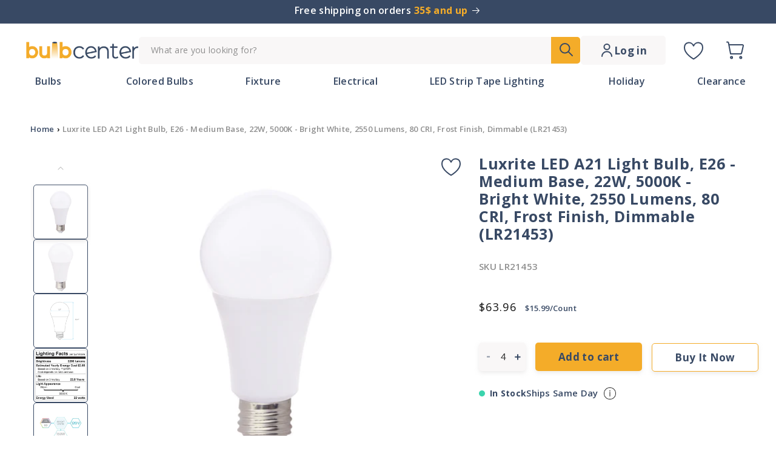

--- FILE ---
content_type: text/html; charset=utf-8
request_url: https://bulbcenter.com/products/luxrite-standard-led22a21-d850-e2-5000k-bright-white
body_size: 52742
content:















<!doctype html>
<html class="no-js" lang="en">
  <head><!-- ! Yoast SEO -->
    <script>
      window.minQuantityObject = {}
    </script>
    <meta charset="utf-8">
    <meta http-equiv="X-UA-Compatible" content="IE=edge">
    <meta name="viewport" content="width=device-width,initial-scale=1">
    <meta name="theme-color" content="">
    <meta name="theme-color" content="#384964" ><link rel="icon" type="image/png" href="//bulbcenter.com/cdn/shop/files/Favicon_yellow.svg?crop=center&height=32&v=1697404243&width=32"><link rel="preconnect" href="https://fonts.shopifycdn.com" crossorigin>

    
<script type="text/javascript">const observer = new MutationObserver(e => { e.forEach(({ addedNodes: e }) => { e.forEach(e => { 1 === e.nodeType && "SCRIPT" === e.tagName && (e.innerHTML.includes("asyncLoad") && (e.innerHTML = e.innerHTML.replace("if(window.attachEvent)", "document.addEventListener('asyncLazyLoad',function(event){asyncLoad();});if(window.attachEvent)").replaceAll(", asyncLoad", ", function(){}")), e.innerHTML.includes("PreviewBarInjector") && (e.innerHTML = e.innerHTML.replace("DOMContentLoaded", "asyncLazyLoad")), (e.className == 'analytics') && (e.type = 'text/lazyload'),(e.src.includes("assets/storefront/features")||e.src.includes("assets/shopify_pay")||e.src.includes("connect.facebook.net"))&&(e.setAttribute("data-src", e.src), e.removeAttribute("src")))})})});observer.observe(document.documentElement,{childList:!0,subtree:!0})</script> <script src="//cdn.shopify.com/s/files/1/0644/2975/2553/t/2/assets/preloader.js" type="text/javascript"></script> <script src="//cdn.shopify.com/s/files/1/0644/2975/2553/t/2/assets/globo_cart.js" type="text/javascript"></script>

    <script src="//bulbcenter.com/cdn/shop/t/39/assets/constants.js?v=58251544750838685771708073499" defer="defer"></script>
    <script src="//bulbcenter.com/cdn/shop/t/39/assets/pubsub.js?v=158357773527763999511708073499" defer="defer"></script>
    <script src="//bulbcenter.com/cdn/shop/t/39/assets/global.js?v=172967151249147101431729096482" defer="defer"></script><script src="//bulbcenter.com/cdn/shop/t/39/assets/animations.js?v=88693664871331136111708073499" defer="defer"></script>
    
  <script>window.performance && window.performance.mark && window.performance.mark('shopify.content_for_header.start');</script><meta id="shopify-digital-wallet" name="shopify-digital-wallet" content="/21684322368/digital_wallets/dialog">
<meta name="shopify-checkout-api-token" content="a62cd9c8c800d5b6bcb931aeee1a3535">
<meta id="in-context-paypal-metadata" data-shop-id="21684322368" data-venmo-supported="false" data-environment="production" data-locale="en_US" data-paypal-v4="true" data-currency="USD">
<link rel="alternate" type="application/json+oembed" href="https://bulbcenter.com/products/luxrite-standard-led22a21-d850-e2-5000k-bright-white.oembed">
<script async="async" src="/checkouts/internal/preloads.js?locale=en-US"></script>
<link rel="preconnect" href="https://shop.app" crossorigin="anonymous">
<script async="async" src="https://shop.app/checkouts/internal/preloads.js?locale=en-US&shop_id=21684322368" crossorigin="anonymous"></script>
<script id="apple-pay-shop-capabilities" type="application/json">{"shopId":21684322368,"countryCode":"US","currencyCode":"USD","merchantCapabilities":["supports3DS"],"merchantId":"gid:\/\/shopify\/Shop\/21684322368","merchantName":"Bulb Center","requiredBillingContactFields":["postalAddress","email"],"requiredShippingContactFields":["postalAddress","email"],"shippingType":"shipping","supportedNetworks":["visa","masterCard","amex","discover","elo","jcb"],"total":{"type":"pending","label":"Bulb Center","amount":"1.00"},"shopifyPaymentsEnabled":true,"supportsSubscriptions":true}</script>
<script id="shopify-features" type="application/json">{"accessToken":"a62cd9c8c800d5b6bcb931aeee1a3535","betas":["rich-media-storefront-analytics"],"domain":"bulbcenter.com","predictiveSearch":true,"shopId":21684322368,"locale":"en"}</script>
<script>var Shopify = Shopify || {};
Shopify.shop = "bulbcenter.myshopify.com";
Shopify.locale = "en";
Shopify.currency = {"active":"USD","rate":"1.0"};
Shopify.country = "US";
Shopify.theme = {"name":"bulbcenter\/main","id":140304417008,"schema_name":"Dawn","schema_version":"11.0.0","theme_store_id":null,"role":"main"};
Shopify.theme.handle = "null";
Shopify.theme.style = {"id":null,"handle":null};
Shopify.cdnHost = "bulbcenter.com/cdn";
Shopify.routes = Shopify.routes || {};
Shopify.routes.root = "/";</script>
<script type="module">!function(o){(o.Shopify=o.Shopify||{}).modules=!0}(window);</script>
<script>!function(o){function n(){var o=[];function n(){o.push(Array.prototype.slice.apply(arguments))}return n.q=o,n}var t=o.Shopify=o.Shopify||{};t.loadFeatures=n(),t.autoloadFeatures=n()}(window);</script>
<script>
  window.ShopifyPay = window.ShopifyPay || {};
  window.ShopifyPay.apiHost = "shop.app\/pay";
  window.ShopifyPay.redirectState = null;
</script>
<script id="shop-js-analytics" type="application/json">{"pageType":"product"}</script>
<script defer="defer" async type="module" src="//bulbcenter.com/cdn/shopifycloud/shop-js/modules/v2/client.init-shop-cart-sync_BN7fPSNr.en.esm.js"></script>
<script defer="defer" async type="module" src="//bulbcenter.com/cdn/shopifycloud/shop-js/modules/v2/chunk.common_Cbph3Kss.esm.js"></script>
<script defer="defer" async type="module" src="//bulbcenter.com/cdn/shopifycloud/shop-js/modules/v2/chunk.modal_DKumMAJ1.esm.js"></script>
<script type="module">
  await import("//bulbcenter.com/cdn/shopifycloud/shop-js/modules/v2/client.init-shop-cart-sync_BN7fPSNr.en.esm.js");
await import("//bulbcenter.com/cdn/shopifycloud/shop-js/modules/v2/chunk.common_Cbph3Kss.esm.js");
await import("//bulbcenter.com/cdn/shopifycloud/shop-js/modules/v2/chunk.modal_DKumMAJ1.esm.js");

  window.Shopify.SignInWithShop?.initShopCartSync?.({"fedCMEnabled":true,"windoidEnabled":true});

</script>
<script defer="defer" async type="module" src="//bulbcenter.com/cdn/shopifycloud/shop-js/modules/v2/client.payment-terms_BxzfvcZJ.en.esm.js"></script>
<script defer="defer" async type="module" src="//bulbcenter.com/cdn/shopifycloud/shop-js/modules/v2/chunk.common_Cbph3Kss.esm.js"></script>
<script defer="defer" async type="module" src="//bulbcenter.com/cdn/shopifycloud/shop-js/modules/v2/chunk.modal_DKumMAJ1.esm.js"></script>
<script type="module">
  await import("//bulbcenter.com/cdn/shopifycloud/shop-js/modules/v2/client.payment-terms_BxzfvcZJ.en.esm.js");
await import("//bulbcenter.com/cdn/shopifycloud/shop-js/modules/v2/chunk.common_Cbph3Kss.esm.js");
await import("//bulbcenter.com/cdn/shopifycloud/shop-js/modules/v2/chunk.modal_DKumMAJ1.esm.js");

  
</script>
<script>
  window.Shopify = window.Shopify || {};
  if (!window.Shopify.featureAssets) window.Shopify.featureAssets = {};
  window.Shopify.featureAssets['shop-js'] = {"shop-cart-sync":["modules/v2/client.shop-cart-sync_CJVUk8Jm.en.esm.js","modules/v2/chunk.common_Cbph3Kss.esm.js","modules/v2/chunk.modal_DKumMAJ1.esm.js"],"init-fed-cm":["modules/v2/client.init-fed-cm_7Fvt41F4.en.esm.js","modules/v2/chunk.common_Cbph3Kss.esm.js","modules/v2/chunk.modal_DKumMAJ1.esm.js"],"init-shop-email-lookup-coordinator":["modules/v2/client.init-shop-email-lookup-coordinator_Cc088_bR.en.esm.js","modules/v2/chunk.common_Cbph3Kss.esm.js","modules/v2/chunk.modal_DKumMAJ1.esm.js"],"init-windoid":["modules/v2/client.init-windoid_hPopwJRj.en.esm.js","modules/v2/chunk.common_Cbph3Kss.esm.js","modules/v2/chunk.modal_DKumMAJ1.esm.js"],"shop-button":["modules/v2/client.shop-button_B0jaPSNF.en.esm.js","modules/v2/chunk.common_Cbph3Kss.esm.js","modules/v2/chunk.modal_DKumMAJ1.esm.js"],"shop-cash-offers":["modules/v2/client.shop-cash-offers_DPIskqss.en.esm.js","modules/v2/chunk.common_Cbph3Kss.esm.js","modules/v2/chunk.modal_DKumMAJ1.esm.js"],"shop-toast-manager":["modules/v2/client.shop-toast-manager_CK7RT69O.en.esm.js","modules/v2/chunk.common_Cbph3Kss.esm.js","modules/v2/chunk.modal_DKumMAJ1.esm.js"],"init-shop-cart-sync":["modules/v2/client.init-shop-cart-sync_BN7fPSNr.en.esm.js","modules/v2/chunk.common_Cbph3Kss.esm.js","modules/v2/chunk.modal_DKumMAJ1.esm.js"],"init-customer-accounts-sign-up":["modules/v2/client.init-customer-accounts-sign-up_CfPf4CXf.en.esm.js","modules/v2/client.shop-login-button_DeIztwXF.en.esm.js","modules/v2/chunk.common_Cbph3Kss.esm.js","modules/v2/chunk.modal_DKumMAJ1.esm.js"],"pay-button":["modules/v2/client.pay-button_CgIwFSYN.en.esm.js","modules/v2/chunk.common_Cbph3Kss.esm.js","modules/v2/chunk.modal_DKumMAJ1.esm.js"],"init-customer-accounts":["modules/v2/client.init-customer-accounts_DQ3x16JI.en.esm.js","modules/v2/client.shop-login-button_DeIztwXF.en.esm.js","modules/v2/chunk.common_Cbph3Kss.esm.js","modules/v2/chunk.modal_DKumMAJ1.esm.js"],"avatar":["modules/v2/client.avatar_BTnouDA3.en.esm.js"],"init-shop-for-new-customer-accounts":["modules/v2/client.init-shop-for-new-customer-accounts_CsZy_esa.en.esm.js","modules/v2/client.shop-login-button_DeIztwXF.en.esm.js","modules/v2/chunk.common_Cbph3Kss.esm.js","modules/v2/chunk.modal_DKumMAJ1.esm.js"],"shop-follow-button":["modules/v2/client.shop-follow-button_BRMJjgGd.en.esm.js","modules/v2/chunk.common_Cbph3Kss.esm.js","modules/v2/chunk.modal_DKumMAJ1.esm.js"],"checkout-modal":["modules/v2/client.checkout-modal_B9Drz_yf.en.esm.js","modules/v2/chunk.common_Cbph3Kss.esm.js","modules/v2/chunk.modal_DKumMAJ1.esm.js"],"shop-login-button":["modules/v2/client.shop-login-button_DeIztwXF.en.esm.js","modules/v2/chunk.common_Cbph3Kss.esm.js","modules/v2/chunk.modal_DKumMAJ1.esm.js"],"lead-capture":["modules/v2/client.lead-capture_DXYzFM3R.en.esm.js","modules/v2/chunk.common_Cbph3Kss.esm.js","modules/v2/chunk.modal_DKumMAJ1.esm.js"],"shop-login":["modules/v2/client.shop-login_CA5pJqmO.en.esm.js","modules/v2/chunk.common_Cbph3Kss.esm.js","modules/v2/chunk.modal_DKumMAJ1.esm.js"],"payment-terms":["modules/v2/client.payment-terms_BxzfvcZJ.en.esm.js","modules/v2/chunk.common_Cbph3Kss.esm.js","modules/v2/chunk.modal_DKumMAJ1.esm.js"]};
</script>
<script>(function() {
  var isLoaded = false;
  function asyncLoad() {
    if (isLoaded) return;
    isLoaded = true;
    var urls = ["https:\/\/swymv3free-01.azureedge.net\/code\/swym-shopify.js?shop=bulbcenter.myshopify.com","https:\/\/qd2.tengrowth.com\/gt.js?shop=bulbcenter.myshopify.com","https:\/\/cdn-widgetsrepository.yotpo.com\/v1\/loader\/5epO0l6CIKOSTlAWUeUkMZHVyij2jqkMF4F1Eq3r?shop=bulbcenter.myshopify.com","https:\/\/tools.luckyorange.com\/core\/lo.js?site-id=65ff0a8a\u0026shop=bulbcenter.myshopify.com","https:\/\/na.shgcdn3.com\/pixel-collector.js?shop=bulbcenter.myshopify.com"];
    for (var i = 0; i < urls.length; i++) {
      var s = document.createElement('script');
      s.type = 'text/javascript';
      s.async = true;
      s.src = urls[i];
      var x = document.getElementsByTagName('script')[0];
      x.parentNode.insertBefore(s, x);
    }
  };
  if(window.attachEvent) {
    window.attachEvent('onload', asyncLoad);
  } else {
    window.addEventListener('load', asyncLoad, false);
  }
})();</script>
<script id="__st">var __st={"a":21684322368,"offset":-18000,"reqid":"acf82cf7-8b8b-47ae-94d4-185da57c307d-1769829545","pageurl":"bulbcenter.com\/products\/luxrite-standard-led22a21-d850-e2-5000k-bright-white","u":"14a1acbd0ee5","p":"product","rtyp":"product","rid":6675736133827};</script>
<script>window.ShopifyPaypalV4VisibilityTracking = true;</script>
<script id="form-persister">!function(){'use strict';const t='contact',e='new_comment',n=[[t,t],['blogs',e],['comments',e],[t,'customer']],o='password',r='form_key',c=['recaptcha-v3-token','g-recaptcha-response','h-captcha-response',o],s=()=>{try{return window.sessionStorage}catch{return}},i='__shopify_v',u=t=>t.elements[r],a=function(){const t=[...n].map((([t,e])=>`form[action*='/${t}']:not([data-nocaptcha='true']) input[name='form_type'][value='${e}']`)).join(',');var e;return e=t,()=>e?[...document.querySelectorAll(e)].map((t=>t.form)):[]}();function m(t){const e=u(t);a().includes(t)&&(!e||!e.value)&&function(t){try{if(!s())return;!function(t){const e=s();if(!e)return;const n=u(t);if(!n)return;const o=n.value;o&&e.removeItem(o)}(t);const e=Array.from(Array(32),(()=>Math.random().toString(36)[2])).join('');!function(t,e){u(t)||t.append(Object.assign(document.createElement('input'),{type:'hidden',name:r})),t.elements[r].value=e}(t,e),function(t,e){const n=s();if(!n)return;const r=[...t.querySelectorAll(`input[type='${o}']`)].map((({name:t})=>t)),u=[...c,...r],a={};for(const[o,c]of new FormData(t).entries())u.includes(o)||(a[o]=c);n.setItem(e,JSON.stringify({[i]:1,action:t.action,data:a}))}(t,e)}catch(e){console.error('failed to persist form',e)}}(t)}const f=t=>{if('true'===t.dataset.persistBound)return;const e=function(t,e){const n=function(t){return'function'==typeof t.submit?t.submit:HTMLFormElement.prototype.submit}(t).bind(t);return function(){let t;return()=>{t||(t=!0,(()=>{try{e(),n()}catch(t){(t=>{console.error('form submit failed',t)})(t)}})(),setTimeout((()=>t=!1),250))}}()}(t,(()=>{m(t)}));!function(t,e){if('function'==typeof t.submit&&'function'==typeof e)try{t.submit=e}catch{}}(t,e),t.addEventListener('submit',(t=>{t.preventDefault(),e()})),t.dataset.persistBound='true'};!function(){function t(t){const e=(t=>{const e=t.target;return e instanceof HTMLFormElement?e:e&&e.form})(t);e&&m(e)}document.addEventListener('submit',t),document.addEventListener('DOMContentLoaded',(()=>{const e=a();for(const t of e)f(t);var n;n=document.body,new window.MutationObserver((t=>{for(const e of t)if('childList'===e.type&&e.addedNodes.length)for(const t of e.addedNodes)1===t.nodeType&&'FORM'===t.tagName&&a().includes(t)&&f(t)})).observe(n,{childList:!0,subtree:!0,attributes:!1}),document.removeEventListener('submit',t)}))}()}();</script>
<script integrity="sha256-4kQ18oKyAcykRKYeNunJcIwy7WH5gtpwJnB7kiuLZ1E=" data-source-attribution="shopify.loadfeatures" defer="defer" src="//bulbcenter.com/cdn/shopifycloud/storefront/assets/storefront/load_feature-a0a9edcb.js" crossorigin="anonymous"></script>
<script crossorigin="anonymous" defer="defer" src="//bulbcenter.com/cdn/shopifycloud/storefront/assets/shopify_pay/storefront-65b4c6d7.js?v=20250812"></script>
<script data-source-attribution="shopify.dynamic_checkout.dynamic.init">var Shopify=Shopify||{};Shopify.PaymentButton=Shopify.PaymentButton||{isStorefrontPortableWallets:!0,init:function(){window.Shopify.PaymentButton.init=function(){};var t=document.createElement("script");t.src="https://bulbcenter.com/cdn/shopifycloud/portable-wallets/latest/portable-wallets.en.js",t.type="module",document.head.appendChild(t)}};
</script>
<script data-source-attribution="shopify.dynamic_checkout.buyer_consent">
  function portableWalletsHideBuyerConsent(e){var t=document.getElementById("shopify-buyer-consent"),n=document.getElementById("shopify-subscription-policy-button");t&&n&&(t.classList.add("hidden"),t.setAttribute("aria-hidden","true"),n.removeEventListener("click",e))}function portableWalletsShowBuyerConsent(e){var t=document.getElementById("shopify-buyer-consent"),n=document.getElementById("shopify-subscription-policy-button");t&&n&&(t.classList.remove("hidden"),t.removeAttribute("aria-hidden"),n.addEventListener("click",e))}window.Shopify?.PaymentButton&&(window.Shopify.PaymentButton.hideBuyerConsent=portableWalletsHideBuyerConsent,window.Shopify.PaymentButton.showBuyerConsent=portableWalletsShowBuyerConsent);
</script>
<script data-source-attribution="shopify.dynamic_checkout.cart.bootstrap">document.addEventListener("DOMContentLoaded",(function(){function t(){return document.querySelector("shopify-accelerated-checkout-cart, shopify-accelerated-checkout")}if(t())Shopify.PaymentButton.init();else{new MutationObserver((function(e,n){t()&&(Shopify.PaymentButton.init(),n.disconnect())})).observe(document.body,{childList:!0,subtree:!0})}}));
</script>
<link id="shopify-accelerated-checkout-styles" rel="stylesheet" media="screen" href="https://bulbcenter.com/cdn/shopifycloud/portable-wallets/latest/accelerated-checkout-backwards-compat.css" crossorigin="anonymous">
<style id="shopify-accelerated-checkout-cart">
        #shopify-buyer-consent {
  margin-top: 1em;
  display: inline-block;
  width: 100%;
}

#shopify-buyer-consent.hidden {
  display: none;
}

#shopify-subscription-policy-button {
  background: none;
  border: none;
  padding: 0;
  text-decoration: underline;
  font-size: inherit;
  cursor: pointer;
}

#shopify-subscription-policy-button::before {
  box-shadow: none;
}

      </style>
<script id="sections-script" data-sections="header" defer="defer" src="//bulbcenter.com/cdn/shop/t/39/compiled_assets/scripts.js?v=20008"></script>
<script>window.performance && window.performance.mark && window.performance.mark('shopify.content_for_header.end');</script>
  





  <script type="text/javascript">
    
      window.__shgMoneyFormat = window.__shgMoneyFormat || {"USD":{"currency":"USD","currency_symbol":"$","currency_symbol_location":"left","decimal_places":2,"decimal_separator":".","thousands_separator":","}};
    
    window.__shgCurrentCurrencyCode = window.__shgCurrentCurrencyCode || {
      currency: "USD",
      currency_symbol: "$",
      decimal_separator: ".",
      thousands_separator: ",",
      decimal_places: 2,
      currency_symbol_location: "left"
    };
  </script>





    <style data-shopify>
      @font-face {
  font-family: "Open Sans";
  font-weight: 400;
  font-style: normal;
  font-display: swap;
  src: url("//bulbcenter.com/cdn/fonts/open_sans/opensans_n4.c32e4d4eca5273f6d4ee95ddf54b5bbb75fc9b61.woff2") format("woff2"),
       url("//bulbcenter.com/cdn/fonts/open_sans/opensans_n4.5f3406f8d94162b37bfa232b486ac93ee892406d.woff") format("woff");
}

      @font-face {
  font-family: "Open Sans";
  font-weight: 700;
  font-style: normal;
  font-display: swap;
  src: url("//bulbcenter.com/cdn/fonts/open_sans/opensans_n7.a9393be1574ea8606c68f4441806b2711d0d13e4.woff2") format("woff2"),
       url("//bulbcenter.com/cdn/fonts/open_sans/opensans_n7.7b8af34a6ebf52beb1a4c1d8c73ad6910ec2e553.woff") format("woff");
}

      @font-face {
  font-family: "Open Sans";
  font-weight: 400;
  font-style: italic;
  font-display: swap;
  src: url("//bulbcenter.com/cdn/fonts/open_sans/opensans_i4.6f1d45f7a46916cc95c694aab32ecbf7509cbf33.woff2") format("woff2"),
       url("//bulbcenter.com/cdn/fonts/open_sans/opensans_i4.4efaa52d5a57aa9a57c1556cc2b7465d18839daa.woff") format("woff");
}

      @font-face {
  font-family: "Open Sans";
  font-weight: 700;
  font-style: italic;
  font-display: swap;
  src: url("//bulbcenter.com/cdn/fonts/open_sans/opensans_i7.916ced2e2ce15f7fcd95d196601a15e7b89ee9a4.woff2") format("woff2"),
       url("//bulbcenter.com/cdn/fonts/open_sans/opensans_i7.99a9cff8c86ea65461de497ade3d515a98f8b32a.woff") format("woff");
}

      @font-face {
  font-family: "Open Sans";
  font-weight: 400;
  font-style: normal;
  font-display: swap;
  src: url("//bulbcenter.com/cdn/fonts/open_sans/opensans_n4.c32e4d4eca5273f6d4ee95ddf54b5bbb75fc9b61.woff2") format("woff2"),
       url("//bulbcenter.com/cdn/fonts/open_sans/opensans_n4.5f3406f8d94162b37bfa232b486ac93ee892406d.woff") format("woff");
}


      
        :root,
        .color-background-1 {
          --color-background: 255,255,255;
        
          --gradient-background: #ffffff;
        
        --color-foreground: 18,18,18;
        --color-shadow: 18,18,18;
        --color-button: 18,18,18;
        --color-button-text: 255,255,255;
        --color-secondary-button: 255,255,255;
        --color-secondary-button-text: 18,18,18;
        --color-link: 18,18,18;
        --color-badge-foreground: 18,18,18;
        --color-badge-background: 255,255,255;
        --color-badge-border: 18,18,18;
        --payment-terms-background-color: rgb(255 255 255);
      }
      
        
        .color-background-2 {
          --color-background: 243,243,243;
        
          --gradient-background: #f3f3f3;
        
        --color-foreground: 18,18,18;
        --color-shadow: 18,18,18;
        --color-button: 18,18,18;
        --color-button-text: 243,243,243;
        --color-secondary-button: 243,243,243;
        --color-secondary-button-text: 18,18,18;
        --color-link: 18,18,18;
        --color-badge-foreground: 18,18,18;
        --color-badge-background: 243,243,243;
        --color-badge-border: 18,18,18;
        --payment-terms-background-color: rgb(243 243 243);
      }
      
        
        .color-inverse {
          --color-background: 56,73,100;
        
          --gradient-background: #384964;
        
        --color-foreground: 255,255,255;
        --color-shadow: 18,18,18;
        --color-button: 255,255,255;
        --color-button-text: 0,0,0;
        --color-secondary-button: 56,73,100;
        --color-secondary-button-text: 255,255,255;
        --color-link: 255,255,255;
        --color-badge-foreground: 255,255,255;
        --color-badge-background: 56,73,100;
        --color-badge-border: 255,255,255;
        --payment-terms-background-color: rgb(56 73 100);
      }
      
        
        .color-accent-1 {
          --color-background: 18,18,18;
        
          --gradient-background: #121212;
        
        --color-foreground: 255,255,255;
        --color-shadow: 18,18,18;
        --color-button: 255,255,255;
        --color-button-text: 18,18,18;
        --color-secondary-button: 18,18,18;
        --color-secondary-button-text: 255,255,255;
        --color-link: 255,255,255;
        --color-badge-foreground: 255,255,255;
        --color-badge-background: 18,18,18;
        --color-badge-border: 255,255,255;
        --payment-terms-background-color: rgb(18 18 18);
      }
      
        
        .color-accent-2 {
          --color-background: 56,73,100;
        
          --gradient-background: #384964;
        
        --color-foreground: 255,255,255;
        --color-shadow: 18,18,18;
        --color-button: 255,255,255;
        --color-button-text: 51,79,180;
        --color-secondary-button: 56,73,100;
        --color-secondary-button-text: 255,255,255;
        --color-link: 255,255,255;
        --color-badge-foreground: 255,255,255;
        --color-badge-background: 56,73,100;
        --color-badge-border: 255,255,255;
        --payment-terms-background-color: rgb(56 73 100);
      }
      

      body, .color-background-1, .color-background-2, .color-inverse, .color-accent-1, .color-accent-2 {
        color: rgba(var(--color-foreground), 0.75);
        background-color: rgb(var(--color-background));
      }

      :root {
        --font-body-family: "Open Sans", sans-serif;
        --font-body-style: normal;
        --font-body-weight: 400;
        --font-body-weight-bold: 700;

        --font-heading-family: "Open Sans", sans-serif;
        --font-heading-style: normal;
        --font-heading-weight: 400;

        --font-body-scale: 1.0;
        --font-heading-scale: 1.0;

        --media-padding: px;
        --media-border-opacity: 0.05;
        --media-border-width: 1px;
        --media-radius: 0px;
        --media-shadow-opacity: 0.0;
        --media-shadow-horizontal-offset: 0px;
        --media-shadow-vertical-offset: 4px;
        --media-shadow-blur-radius: 5px;
        --media-shadow-visible: 0;

        --page-width: 140rem;
        --page-width-margin: 0rem;

        --product-card-image-padding: 0.0rem;
        --product-card-corner-radius: 0.0rem;
        --product-card-text-alignment: left;
        --product-card-border-width: 0.0rem;
        --product-card-border-opacity: 0.1;
        --product-card-shadow-opacity: 0.0;
        --product-card-shadow-visible: 0;
        --product-card-shadow-horizontal-offset: 0.0rem;
        --product-card-shadow-vertical-offset: 0.4rem;
        --product-card-shadow-blur-radius: 0.5rem;

        --collection-card-image-padding: 0.0rem;
        --collection-card-corner-radius: 0.0rem;
        --collection-card-text-alignment: left;
        --collection-card-border-width: 0.0rem;
        --collection-card-border-opacity: 0.1;
        --collection-card-shadow-opacity: 0.0;
        --collection-card-shadow-visible: 0;
        --collection-card-shadow-horizontal-offset: 0.0rem;
        --collection-card-shadow-vertical-offset: 0.4rem;
        --collection-card-shadow-blur-radius: 0.5rem;

        --blog-card-image-padding: 0.0rem;
        --blog-card-corner-radius: 0.0rem;
        --blog-card-text-alignment: left;
        --blog-card-border-width: 0.0rem;
        --blog-card-border-opacity: 0.1;
        --blog-card-shadow-opacity: 0.0;
        --blog-card-shadow-visible: 0;
        --blog-card-shadow-horizontal-offset: 0.0rem;
        --blog-card-shadow-vertical-offset: 0.4rem;
        --blog-card-shadow-blur-radius: 0.5rem;

        --badge-corner-radius: 4.0rem;

        --popup-border-width: 1px;
        --popup-border-opacity: 0.1;
        --popup-corner-radius: 0px;
        --popup-shadow-opacity: 0.05;
        --popup-shadow-horizontal-offset: 0px;
        --popup-shadow-vertical-offset: 4px;
        --popup-shadow-blur-radius: 5px;

        --drawer-border-width: 1px;
        --drawer-border-opacity: 0.1;
        --drawer-shadow-opacity: 0.0;
        --drawer-shadow-horizontal-offset: 0px;
        --drawer-shadow-vertical-offset: 4px;
        --drawer-shadow-blur-radius: 5px;

        --spacing-sections-desktop: 0px;
        --spacing-sections-mobile: 0px;

        --grid-desktop-vertical-spacing: 8px;
        --grid-desktop-horizontal-spacing: 8px;
        --grid-mobile-vertical-spacing: 4px;
        --grid-mobile-horizontal-spacing: 4px;

        --text-boxes-border-opacity: 0.1;
        --text-boxes-border-width: 0px;
        --text-boxes-radius: 0px;
        --text-boxes-shadow-opacity: 0.0;
        --text-boxes-shadow-visible: 0;
        --text-boxes-shadow-horizontal-offset: 0px;
        --text-boxes-shadow-vertical-offset: 4px;
        --text-boxes-shadow-blur-radius: 5px;

        --buttons-radius: 0px;
        --buttons-radius-outset: 0px;
        --buttons-border-width: 1px;
        --buttons-border-opacity: 1.0;
        --buttons-shadow-opacity: 0.0;
        --buttons-shadow-visible: 0;
        --buttons-shadow-horizontal-offset: 0px;
        --buttons-shadow-vertical-offset: 4px;
        --buttons-shadow-blur-radius: 5px;
        --buttons-border-offset: 0px;

        --inputs-radius: 0px;
        --inputs-border-width: 1px;
        --inputs-border-opacity: 0.55;
        --inputs-shadow-opacity: 0.0;
        --inputs-shadow-horizontal-offset: 0px;
        --inputs-margin-offset: 0px;
        --inputs-shadow-vertical-offset: 4px;
        --inputs-shadow-blur-radius: 5px;
        --inputs-radius-outset: 0px;

        --variant-pills-radius: 40px;
        --variant-pills-border-width: 1px;
        --variant-pills-border-opacity: 0.55;
        --variant-pills-shadow-opacity: 0.0;
        --variant-pills-shadow-horizontal-offset: 0px;
        --variant-pills-shadow-vertical-offset: 4px;
        --variant-pills-shadow-blur-radius: 5px;
      }

      *,
      *::before,
      *::after {
        box-sizing: inherit;
      }

      html {
        box-sizing: border-box;
        font-size: calc(var(--font-body-scale) * 62.5%);
        height: 100%;
      }

      body {
        display: grid;
        grid-template-rows: auto auto 1fr auto;
        grid-template-columns: 100%;
        min-height: 100%;
        margin: 0;
        font-size: 1.5rem;
        letter-spacing: 0.06rem;
        line-height: calc(1 + 0.8 / var(--font-body-scale));
        font-family: var(--font-body-family);
        font-style: var(--font-body-style);
        font-weight: var(--font-body-weight);
      }

      @media screen and (min-width: 750px) {
        body {
          font-size: 1.6rem;
        }
      }
    </style>

    <link href="//bulbcenter.com/cdn/shop/t/39/assets/base.css?v=57335571955105243501728956452" rel="stylesheet" type="text/css" media="all" />
<link rel="preload" as="font" href="//bulbcenter.com/cdn/fonts/open_sans/opensans_n4.c32e4d4eca5273f6d4ee95ddf54b5bbb75fc9b61.woff2" type="font/woff2" crossorigin><link rel="preload" as="font" href="//bulbcenter.com/cdn/fonts/open_sans/opensans_n4.c32e4d4eca5273f6d4ee95ddf54b5bbb75fc9b61.woff2" type="font/woff2" crossorigin><link href="//bulbcenter.com/cdn/shop/t/39/assets/component-localization-form.css?v=143319823105703127341708073499" rel="stylesheet" type="text/css" media="all" />
      <script src="//bulbcenter.com/cdn/shop/t/39/assets/localization-form.js?v=161644695336821385561708073498" defer="defer"></script><link
        rel="stylesheet"
        href="//bulbcenter.com/cdn/shop/t/39/assets/component-predictive-search.css?v=118923337488134913561708073494"
        media="print"
        onload="this.media='all'"
      ><script>
      document.documentElement.className = document.documentElement.className.replace('no-js', 'js');
      if (Shopify.designMode) {
        document.documentElement.classList.add('shopify-design-mode');
      }
    </script>
  <script src="https://code.jquery.com/jquery-3.7.1.min.js" integrity="sha256-/JqT3SQfawRcv/BIHPThkBvs0OEvtFFmqPF/lYI/Cxo=" crossorigin="anonymous"></script>

    <link rel="preconnect" href="https://fonts.googleapis.com">
<link rel="preconnect" href="https://fonts.gstatic.com" crossorigin>
<link href="https://fonts.googleapis.com/css2?family=Open+Sans:ital,wght@0,300;0,400;0,500;0,600;0,700;0,800;1,300;1,400;1,500;1,600;1,700;1,800&family=Urbanist:wght@300&display=swap" rel="stylesheet">

    <script src="https://cdn-widgetsrepository.yotpo.com/v1/loader/5epO0l6CIKOSTlAWUeUkMZHVyij2jqkMF4F1Eq3r?languageCode=en" async></script>
  
  

<script type="text/javascript">
  
    window.SHG_CUSTOMER = null;
  
</script>







  <script src="https://cdn.younet.network/main.js"></script>
    <link rel="stylesheet" href="https://cdn.jsdelivr.net/npm/swiper@11/swiper-bundle.min.css" />
    
<script>window.is_hulkpo_installed=false</script><!-- BEGIN app block: shopify://apps/hulk-discounts/blocks/app-embed/25745434-52e7-4378-88f1-890df18a0110 --><!-- BEGIN app snippet: hulkapps_volume_discount -->
    <script>
      var is_po = false
      if(window.hulkapps != undefined && window.hulkapps != '' ){
        var is_po = window.hulkapps.is_product_option
      }
      
        window.hulkapps = {
          shop_slug: "bulbcenter",
          store_id: "bulbcenter.myshopify.com",
          money_format: "${{amount}}",
          cart: null,
          product: null,
          product_collections: null,
          product_variants: null,
          is_volume_discount: true,
          is_product_option: is_po,
          product_id: null,
          page_type: null,
          po_url: "https://productoption.hulkapps.com",
          vd_url: "https://volumediscount.hulkapps.com",
          vd_proxy_url: "https://bulbcenter.com",
          customer: null
        }
        

        window.hulkapps.page_type = "cart";
        window.hulkapps.cart = {"note":null,"attributes":{},"original_total_price":0,"total_price":0,"total_discount":0,"total_weight":0.0,"item_count":0,"items":[],"requires_shipping":false,"currency":"USD","items_subtotal_price":0,"cart_level_discount_applications":[],"checkout_charge_amount":0}
        if (typeof window.hulkapps.cart.items == "object") {
          for (var i=0; i<window.hulkapps.cart.items.length; i++) {
            ["sku", "grams", "vendor", "url", "image", "handle", "requires_shipping", "product_type", "product_description"].map(function(a) {
              delete window.hulkapps.cart.items[i][a]
            })
          }
        }
        window.hulkapps.cart_collections = {}
        window.hulkapps.product_tags = {}
        

      
        window.hulkapps.page_type = "product"
        window.hulkapps.product_id = "6675736133827";
        window.hulkapps.product = {"id":6675736133827,"title":"Luxrite LED A21 Light Bulb, E26 - Medium Base, 22W, 5000K - Bright White, 2550 Lumens, 80 CRI, Frost Finish, Dimmable (LR21453)","handle":"luxrite-standard-led22a21-d850-e2-5000k-bright-white","description":"","published_at":"2023-04-18T12:32:17-04:00","created_at":"2021-05-13T15:21:36-04:00","vendor":"Luxrite","type":"Bulb","tags":["AVG_RATED_LIFE:25000","BASE:E26 Medium Base","BEAM_SPREAD:220°","BULB_FINISH:Frosted","BULB_SERIES:A Series","COLOR_TEMPERATURE:5000K","CRI:80","DIMMABLE:Yes","EMITTED_COLOR:Bright White","EQUIVALENT_WATTAGE:150W","Family:LED","FINISH:Frosted","GROUP_CODE:SU-LED","Height:5.47\"","LUMENS:2550","MOL_IN:5.47\"","SHAPE:A21","SHOPIFY_COLLECTION:Bulb","SIZE:5.47\"","VOLTAGE:120V","WATT_EQUIVALENCE:150W","WATTAGE:22W","Width:2.7\""],"price":1599,"price_min":1599,"price_max":1599,"available":true,"price_varies":false,"compare_at_price":0,"compare_at_price_min":0,"compare_at_price_max":0,"compare_at_price_varies":false,"variants":[{"id":39763624591555,"title":"Default Title","option1":"Default Title","option2":null,"option3":null,"sku":"LR21453","requires_shipping":true,"taxable":true,"featured_image":null,"available":true,"name":"Luxrite LED A21 Light Bulb, E26 - Medium Base, 22W, 5000K - Bright White, 2550 Lumens, 80 CRI, Frost Finish, Dimmable (LR21453)","public_title":null,"options":["Default Title"],"price":1599,"weight":0,"compare_at_price":0,"inventory_management":"shopify","barcode":"644216063116","requires_selling_plan":false,"selling_plan_allocations":[]}],"images":["\/\/bulbcenter.com\/cdn\/shop\/products\/e3c060d0-d1f6-4ed3-9bf4-6fd5e5bc2748.jpg?v=1681849949","\/\/bulbcenter.com\/cdn\/shop\/products\/31bd4176-96e9-470c-aef4-e38eabfb360e_a2159c1a-06d7-4509-b02c-9507c3788582.jpg?v=1681849949","\/\/bulbcenter.com\/cdn\/shop\/products\/ff6258b6-f7a0-496e-a528-356d5d7bb5ff_b222f7cf-189f-496e-8ca5-530eab974c6f.jpg?v=1681849949","\/\/bulbcenter.com\/cdn\/shop\/products\/9f5aaeb8-c9d5-4f03-acdc-8124d9018f0d_734bcf87-5d87-4046-b7dd-134c7f3d5d6a.jpg?v=1681849949","\/\/bulbcenter.com\/cdn\/shop\/products\/c6b30bce-7eb5-42b9-b55a-3c6c23295801.jpg?v=1681849949","\/\/bulbcenter.com\/cdn\/shop\/products\/19f05427-bfc1-4efd-842d-eed0756d6524.jpg?v=1681849949"],"featured_image":"\/\/bulbcenter.com\/cdn\/shop\/products\/e3c060d0-d1f6-4ed3-9bf4-6fd5e5bc2748.jpg?v=1681849949","options":["Title"],"media":[{"alt":null,"id":32521786392816,"position":1,"preview_image":{"aspect_ratio":1.0,"height":1500,"width":1500,"src":"\/\/bulbcenter.com\/cdn\/shop\/products\/e3c060d0-d1f6-4ed3-9bf4-6fd5e5bc2748.jpg?v=1681849949"},"aspect_ratio":1.0,"height":1500,"media_type":"image","src":"\/\/bulbcenter.com\/cdn\/shop\/products\/e3c060d0-d1f6-4ed3-9bf4-6fd5e5bc2748.jpg?v=1681849949","width":1500},{"alt":null,"id":32521786425584,"position":2,"preview_image":{"aspect_ratio":1.0,"height":540,"width":540,"src":"\/\/bulbcenter.com\/cdn\/shop\/products\/31bd4176-96e9-470c-aef4-e38eabfb360e_a2159c1a-06d7-4509-b02c-9507c3788582.jpg?v=1681849949"},"aspect_ratio":1.0,"height":540,"media_type":"image","src":"\/\/bulbcenter.com\/cdn\/shop\/products\/31bd4176-96e9-470c-aef4-e38eabfb360e_a2159c1a-06d7-4509-b02c-9507c3788582.jpg?v=1681849949","width":540},{"alt":null,"id":32521786458352,"position":3,"preview_image":{"aspect_ratio":1.0,"height":540,"width":540,"src":"\/\/bulbcenter.com\/cdn\/shop\/products\/ff6258b6-f7a0-496e-a528-356d5d7bb5ff_b222f7cf-189f-496e-8ca5-530eab974c6f.jpg?v=1681849949"},"aspect_ratio":1.0,"height":540,"media_type":"image","src":"\/\/bulbcenter.com\/cdn\/shop\/products\/ff6258b6-f7a0-496e-a528-356d5d7bb5ff_b222f7cf-189f-496e-8ca5-530eab974c6f.jpg?v=1681849949","width":540},{"alt":null,"id":32521786491120,"position":4,"preview_image":{"aspect_ratio":1.013,"height":533,"width":540,"src":"\/\/bulbcenter.com\/cdn\/shop\/products\/9f5aaeb8-c9d5-4f03-acdc-8124d9018f0d_734bcf87-5d87-4046-b7dd-134c7f3d5d6a.jpg?v=1681849949"},"aspect_ratio":1.013,"height":533,"media_type":"image","src":"\/\/bulbcenter.com\/cdn\/shop\/products\/9f5aaeb8-c9d5-4f03-acdc-8124d9018f0d_734bcf87-5d87-4046-b7dd-134c7f3d5d6a.jpg?v=1681849949","width":540},{"alt":null,"id":32521786523888,"position":5,"preview_image":{"aspect_ratio":1.0,"height":600,"width":600,"src":"\/\/bulbcenter.com\/cdn\/shop\/products\/c6b30bce-7eb5-42b9-b55a-3c6c23295801.jpg?v=1681849949"},"aspect_ratio":1.0,"height":600,"media_type":"image","src":"\/\/bulbcenter.com\/cdn\/shop\/products\/c6b30bce-7eb5-42b9-b55a-3c6c23295801.jpg?v=1681849949","width":600},{"alt":null,"id":32521786556656,"position":6,"preview_image":{"aspect_ratio":1.0,"height":600,"width":600,"src":"\/\/bulbcenter.com\/cdn\/shop\/products\/19f05427-bfc1-4efd-842d-eed0756d6524.jpg?v=1681849949"},"aspect_ratio":1.0,"height":600,"media_type":"image","src":"\/\/bulbcenter.com\/cdn\/shop\/products\/19f05427-bfc1-4efd-842d-eed0756d6524.jpg?v=1681849949","width":600}],"requires_selling_plan":false,"selling_plan_groups":[],"content":""}
        window.hulkapps.selected_or_first_available_variant = {"id":39763624591555,"title":"Default Title","option1":"Default Title","option2":null,"option3":null,"sku":"LR21453","requires_shipping":true,"taxable":true,"featured_image":null,"available":true,"name":"Luxrite LED A21 Light Bulb, E26 - Medium Base, 22W, 5000K - Bright White, 2550 Lumens, 80 CRI, Frost Finish, Dimmable (LR21453)","public_title":null,"options":["Default Title"],"price":1599,"weight":0,"compare_at_price":0,"inventory_management":"shopify","barcode":"644216063116","requires_selling_plan":false,"selling_plan_allocations":[]};
        window.hulkapps.selected_or_first_available_variant_id = "39763624591555";
        window.hulkapps.product_collection = []
        
          window.hulkapps.product_collection.push(420037624048)
        
          window.hulkapps.product_collection.push(442233553136)
        
          window.hulkapps.product_collection.push(422068191472)
        
          window.hulkapps.product_collection.push(156630777920)
        
          window.hulkapps.product_collection.push(155912503360)
        
          window.hulkapps.product_collection.push(156004941888)
        
          window.hulkapps.product_collection.push(156176252992)
        
          window.hulkapps.product_collection.push(420037230832)
        
          window.hulkapps.product_collection.push(441870778608)
        
          window.hulkapps.product_collection.push(442244530416)
        
          window.hulkapps.product_collection.push(442891337968)
        
          window.hulkapps.product_collection.push(397633683696)
        
          window.hulkapps.product_collection.push(442372292848)
        
          window.hulkapps.product_collection.push(442232176880)
        

        window.hulkapps.product_variant = []
        
          window.hulkapps.product_variant.push(39763624591555)
        

        window.hulkapps.product_collections = window.hulkapps.product_collection.toString();
        window.hulkapps.product_variants = window.hulkapps.product_variant.toString();
         window.hulkapps.product_tags = ["AVG_RATED_LIFE:25000","BASE:E26 Medium Base","BEAM_SPREAD:220°","BULB_FINISH:Frosted","BULB_SERIES:A Series","COLOR_TEMPERATURE:5000K","CRI:80","DIMMABLE:Yes","EMITTED_COLOR:Bright White","EQUIVALENT_WATTAGE:150W","Family:LED","FINISH:Frosted","GROUP_CODE:SU-LED","Height:5.47\"","LUMENS:2550","MOL_IN:5.47\"","SHAPE:A21","SHOPIFY_COLLECTION:Bulb","SIZE:5.47\"","VOLTAGE:120V","WATT_EQUIVALENCE:150W","WATTAGE:22W","Width:2.7\""];
         window.hulkapps.product_tags = window.hulkapps.product_tags.join(", ");
      

    </script><!-- END app snippet --><!-- END app block --><!-- BEGIN app block: shopify://apps/yotpo-product-reviews/blocks/settings/eb7dfd7d-db44-4334-bc49-c893b51b36cf -->


  <script type="text/javascript" src="https://cdn-widgetsrepository.yotpo.com/v1/loader/5epO0l6CIKOSTlAWUeUkMZHVyij2jqkMF4F1Eq3r?languageCode=en" async></script>



  
<!-- END app block --><!-- BEGIN app block: shopify://apps/simprosys-google-shopping-feed/blocks/core_settings_block/1f0b859e-9fa6-4007-97e8-4513aff5ff3b --><!-- BEGIN: GSF App Core Tags & Scripts by Simprosys Google Shopping Feed -->









<!-- END: GSF App Core Tags & Scripts by Simprosys Google Shopping Feed -->
<!-- END app block --><!-- BEGIN app block: shopify://apps/klaviyo-email-marketing-sms/blocks/klaviyo-onsite-embed/2632fe16-c075-4321-a88b-50b567f42507 -->












  <script async src="https://static.klaviyo.com/onsite/js/T6ieyh/klaviyo.js?company_id=T6ieyh"></script>
  <script>!function(){if(!window.klaviyo){window._klOnsite=window._klOnsite||[];try{window.klaviyo=new Proxy({},{get:function(n,i){return"push"===i?function(){var n;(n=window._klOnsite).push.apply(n,arguments)}:function(){for(var n=arguments.length,o=new Array(n),w=0;w<n;w++)o[w]=arguments[w];var t="function"==typeof o[o.length-1]?o.pop():void 0,e=new Promise((function(n){window._klOnsite.push([i].concat(o,[function(i){t&&t(i),n(i)}]))}));return e}}})}catch(n){window.klaviyo=window.klaviyo||[],window.klaviyo.push=function(){var n;(n=window._klOnsite).push.apply(n,arguments)}}}}();</script>

  
    <script id="viewed_product">
      if (item == null) {
        var _learnq = _learnq || [];

        var MetafieldReviews = null
        var MetafieldYotpoRating = null
        var MetafieldYotpoCount = null
        var MetafieldLooxRating = null
        var MetafieldLooxCount = null
        var okendoProduct = null
        var okendoProductReviewCount = null
        var okendoProductReviewAverageValue = null
        try {
          // The following fields are used for Customer Hub recently viewed in order to add reviews.
          // This information is not part of __kla_viewed. Instead, it is part of __kla_viewed_reviewed_items
          MetafieldReviews = {"rating_count":0};
          MetafieldYotpoRating = "0"
          MetafieldYotpoCount = "0"
          MetafieldLooxRating = null
          MetafieldLooxCount = null

          okendoProduct = null
          // If the okendo metafield is not legacy, it will error, which then requires the new json formatted data
          if (okendoProduct && 'error' in okendoProduct) {
            okendoProduct = null
          }
          okendoProductReviewCount = okendoProduct ? okendoProduct.reviewCount : null
          okendoProductReviewAverageValue = okendoProduct ? okendoProduct.reviewAverageValue : null
        } catch (error) {
          console.error('Error in Klaviyo onsite reviews tracking:', error);
        }

        var item = {
          Name: "Luxrite LED A21 Light Bulb, E26 - Medium Base, 22W, 5000K - Bright White, 2550 Lumens, 80 CRI, Frost Finish, Dimmable (LR21453)",
          ProductID: 6675736133827,
          Categories: ["A-TYPE LED BULBS","All Light Bulbs","Boost All","Default Title","LED A-Type Bulbs","LED Bulbs","LED Bulbs","LED BULBS","LED Light Bulbs {1}","LED Light Bulbs {1}","Light Bulb","Luxrite","not Colored","product type bulb"],
          ImageURL: "https://bulbcenter.com/cdn/shop/products/e3c060d0-d1f6-4ed3-9bf4-6fd5e5bc2748_grande.jpg?v=1681849949",
          URL: "https://bulbcenter.com/products/luxrite-standard-led22a21-d850-e2-5000k-bright-white",
          Brand: "Luxrite",
          Price: "$15.99",
          Value: "15.99",
          CompareAtPrice: "$0.00"
        };
        _learnq.push(['track', 'Viewed Product', item]);
        _learnq.push(['trackViewedItem', {
          Title: item.Name,
          ItemId: item.ProductID,
          Categories: item.Categories,
          ImageUrl: item.ImageURL,
          Url: item.URL,
          Metadata: {
            Brand: item.Brand,
            Price: item.Price,
            Value: item.Value,
            CompareAtPrice: item.CompareAtPrice
          },
          metafields:{
            reviews: MetafieldReviews,
            yotpo:{
              rating: MetafieldYotpoRating,
              count: MetafieldYotpoCount,
            },
            loox:{
              rating: MetafieldLooxRating,
              count: MetafieldLooxCount,
            },
            okendo: {
              rating: okendoProductReviewAverageValue,
              count: okendoProductReviewCount,
            }
          }
        }]);
      }
    </script>
  




  <script>
    window.klaviyoReviewsProductDesignMode = false
  </script>







<!-- END app block --><script src="https://cdn.shopify.com/extensions/019b7356-b863-740e-a434-3295b201790d/volumediscount-74/assets/hulkcode.js" type="text/javascript" defer="defer"></script>
<link href="https://cdn.shopify.com/extensions/019b7356-b863-740e-a434-3295b201790d/volumediscount-74/assets/hulkcode.css" rel="stylesheet" type="text/css" media="all">
<link rel="canonical" href="https://bulbcenter.com/products/luxrite-standard-led22a21-d850-e2-5000k-bright-white">
<meta property="og:image" content="https://cdn.shopify.com/s/files/1/0216/8432/2368/products/e3c060d0-d1f6-4ed3-9bf4-6fd5e5bc2748.jpg?v=1681849949" />
<meta property="og:image:secure_url" content="https://cdn.shopify.com/s/files/1/0216/8432/2368/products/e3c060d0-d1f6-4ed3-9bf4-6fd5e5bc2748.jpg?v=1681849949" />
<meta property="og:image:width" content="1500" />
<meta property="og:image:height" content="1500" />
<link href="https://monorail-edge.shopifysvc.com" rel="dns-prefetch">
<script>(function(){if ("sendBeacon" in navigator && "performance" in window) {try {var session_token_from_headers = performance.getEntriesByType('navigation')[0].serverTiming.find(x => x.name == '_s').description;} catch {var session_token_from_headers = undefined;}var session_cookie_matches = document.cookie.match(/_shopify_s=([^;]*)/);var session_token_from_cookie = session_cookie_matches && session_cookie_matches.length === 2 ? session_cookie_matches[1] : "";var session_token = session_token_from_headers || session_token_from_cookie || "";function handle_abandonment_event(e) {var entries = performance.getEntries().filter(function(entry) {return /monorail-edge.shopifysvc.com/.test(entry.name);});if (!window.abandonment_tracked && entries.length === 0) {window.abandonment_tracked = true;var currentMs = Date.now();var navigation_start = performance.timing.navigationStart;var payload = {shop_id: 21684322368,url: window.location.href,navigation_start,duration: currentMs - navigation_start,session_token,page_type: "product"};window.navigator.sendBeacon("https://monorail-edge.shopifysvc.com/v1/produce", JSON.stringify({schema_id: "online_store_buyer_site_abandonment/1.1",payload: payload,metadata: {event_created_at_ms: currentMs,event_sent_at_ms: currentMs}}));}}window.addEventListener('pagehide', handle_abandonment_event);}}());</script>
<script id="web-pixels-manager-setup">(function e(e,d,r,n,o){if(void 0===o&&(o={}),!Boolean(null===(a=null===(i=window.Shopify)||void 0===i?void 0:i.analytics)||void 0===a?void 0:a.replayQueue)){var i,a;window.Shopify=window.Shopify||{};var t=window.Shopify;t.analytics=t.analytics||{};var s=t.analytics;s.replayQueue=[],s.publish=function(e,d,r){return s.replayQueue.push([e,d,r]),!0};try{self.performance.mark("wpm:start")}catch(e){}var l=function(){var e={modern:/Edge?\/(1{2}[4-9]|1[2-9]\d|[2-9]\d{2}|\d{4,})\.\d+(\.\d+|)|Firefox\/(1{2}[4-9]|1[2-9]\d|[2-9]\d{2}|\d{4,})\.\d+(\.\d+|)|Chrom(ium|e)\/(9{2}|\d{3,})\.\d+(\.\d+|)|(Maci|X1{2}).+ Version\/(15\.\d+|(1[6-9]|[2-9]\d|\d{3,})\.\d+)([,.]\d+|)( \(\w+\)|)( Mobile\/\w+|) Safari\/|Chrome.+OPR\/(9{2}|\d{3,})\.\d+\.\d+|(CPU[ +]OS|iPhone[ +]OS|CPU[ +]iPhone|CPU IPhone OS|CPU iPad OS)[ +]+(15[._]\d+|(1[6-9]|[2-9]\d|\d{3,})[._]\d+)([._]\d+|)|Android:?[ /-](13[3-9]|1[4-9]\d|[2-9]\d{2}|\d{4,})(\.\d+|)(\.\d+|)|Android.+Firefox\/(13[5-9]|1[4-9]\d|[2-9]\d{2}|\d{4,})\.\d+(\.\d+|)|Android.+Chrom(ium|e)\/(13[3-9]|1[4-9]\d|[2-9]\d{2}|\d{4,})\.\d+(\.\d+|)|SamsungBrowser\/([2-9]\d|\d{3,})\.\d+/,legacy:/Edge?\/(1[6-9]|[2-9]\d|\d{3,})\.\d+(\.\d+|)|Firefox\/(5[4-9]|[6-9]\d|\d{3,})\.\d+(\.\d+|)|Chrom(ium|e)\/(5[1-9]|[6-9]\d|\d{3,})\.\d+(\.\d+|)([\d.]+$|.*Safari\/(?![\d.]+ Edge\/[\d.]+$))|(Maci|X1{2}).+ Version\/(10\.\d+|(1[1-9]|[2-9]\d|\d{3,})\.\d+)([,.]\d+|)( \(\w+\)|)( Mobile\/\w+|) Safari\/|Chrome.+OPR\/(3[89]|[4-9]\d|\d{3,})\.\d+\.\d+|(CPU[ +]OS|iPhone[ +]OS|CPU[ +]iPhone|CPU IPhone OS|CPU iPad OS)[ +]+(10[._]\d+|(1[1-9]|[2-9]\d|\d{3,})[._]\d+)([._]\d+|)|Android:?[ /-](13[3-9]|1[4-9]\d|[2-9]\d{2}|\d{4,})(\.\d+|)(\.\d+|)|Mobile Safari.+OPR\/([89]\d|\d{3,})\.\d+\.\d+|Android.+Firefox\/(13[5-9]|1[4-9]\d|[2-9]\d{2}|\d{4,})\.\d+(\.\d+|)|Android.+Chrom(ium|e)\/(13[3-9]|1[4-9]\d|[2-9]\d{2}|\d{4,})\.\d+(\.\d+|)|Android.+(UC? ?Browser|UCWEB|U3)[ /]?(15\.([5-9]|\d{2,})|(1[6-9]|[2-9]\d|\d{3,})\.\d+)\.\d+|SamsungBrowser\/(5\.\d+|([6-9]|\d{2,})\.\d+)|Android.+MQ{2}Browser\/(14(\.(9|\d{2,})|)|(1[5-9]|[2-9]\d|\d{3,})(\.\d+|))(\.\d+|)|K[Aa][Ii]OS\/(3\.\d+|([4-9]|\d{2,})\.\d+)(\.\d+|)/},d=e.modern,r=e.legacy,n=navigator.userAgent;return n.match(d)?"modern":n.match(r)?"legacy":"unknown"}(),u="modern"===l?"modern":"legacy",c=(null!=n?n:{modern:"",legacy:""})[u],f=function(e){return[e.baseUrl,"/wpm","/b",e.hashVersion,"modern"===e.buildTarget?"m":"l",".js"].join("")}({baseUrl:d,hashVersion:r,buildTarget:u}),m=function(e){var d=e.version,r=e.bundleTarget,n=e.surface,o=e.pageUrl,i=e.monorailEndpoint;return{emit:function(e){var a=e.status,t=e.errorMsg,s=(new Date).getTime(),l=JSON.stringify({metadata:{event_sent_at_ms:s},events:[{schema_id:"web_pixels_manager_load/3.1",payload:{version:d,bundle_target:r,page_url:o,status:a,surface:n,error_msg:t},metadata:{event_created_at_ms:s}}]});if(!i)return console&&console.warn&&console.warn("[Web Pixels Manager] No Monorail endpoint provided, skipping logging."),!1;try{return self.navigator.sendBeacon.bind(self.navigator)(i,l)}catch(e){}var u=new XMLHttpRequest;try{return u.open("POST",i,!0),u.setRequestHeader("Content-Type","text/plain"),u.send(l),!0}catch(e){return console&&console.warn&&console.warn("[Web Pixels Manager] Got an unhandled error while logging to Monorail."),!1}}}}({version:r,bundleTarget:l,surface:e.surface,pageUrl:self.location.href,monorailEndpoint:e.monorailEndpoint});try{o.browserTarget=l,function(e){var d=e.src,r=e.async,n=void 0===r||r,o=e.onload,i=e.onerror,a=e.sri,t=e.scriptDataAttributes,s=void 0===t?{}:t,l=document.createElement("script"),u=document.querySelector("head"),c=document.querySelector("body");if(l.async=n,l.src=d,a&&(l.integrity=a,l.crossOrigin="anonymous"),s)for(var f in s)if(Object.prototype.hasOwnProperty.call(s,f))try{l.dataset[f]=s[f]}catch(e){}if(o&&l.addEventListener("load",o),i&&l.addEventListener("error",i),u)u.appendChild(l);else{if(!c)throw new Error("Did not find a head or body element to append the script");c.appendChild(l)}}({src:f,async:!0,onload:function(){if(!function(){var e,d;return Boolean(null===(d=null===(e=window.Shopify)||void 0===e?void 0:e.analytics)||void 0===d?void 0:d.initialized)}()){var d=window.webPixelsManager.init(e)||void 0;if(d){var r=window.Shopify.analytics;r.replayQueue.forEach((function(e){var r=e[0],n=e[1],o=e[2];d.publishCustomEvent(r,n,o)})),r.replayQueue=[],r.publish=d.publishCustomEvent,r.visitor=d.visitor,r.initialized=!0}}},onerror:function(){return m.emit({status:"failed",errorMsg:"".concat(f," has failed to load")})},sri:function(e){var d=/^sha384-[A-Za-z0-9+/=]+$/;return"string"==typeof e&&d.test(e)}(c)?c:"",scriptDataAttributes:o}),m.emit({status:"loading"})}catch(e){m.emit({status:"failed",errorMsg:(null==e?void 0:e.message)||"Unknown error"})}}})({shopId: 21684322368,storefrontBaseUrl: "https://bulbcenter.com",extensionsBaseUrl: "https://extensions.shopifycdn.com/cdn/shopifycloud/web-pixels-manager",monorailEndpoint: "https://monorail-edge.shopifysvc.com/unstable/produce_batch",surface: "storefront-renderer",enabledBetaFlags: ["2dca8a86"],webPixelsConfigList: [{"id":"1786511600","configuration":"{\"yotpoStoreId\":\"5epO0l6CIKOSTlAWUeUkMZHVyij2jqkMF4F1Eq3r\"}","eventPayloadVersion":"v1","runtimeContext":"STRICT","scriptVersion":"8bb37a256888599d9a3d57f0551d3859","type":"APP","apiClientId":70132,"privacyPurposes":["ANALYTICS","MARKETING","SALE_OF_DATA"],"dataSharingAdjustments":{"protectedCustomerApprovalScopes":["read_customer_address","read_customer_email","read_customer_name","read_customer_personal_data","read_customer_phone"]}},{"id":"1043792112","configuration":"{\"site_id\":\"54cb4861-ba4e-429d-9543-e26e34d75377\",\"analytics_endpoint\":\"https:\\\/\\\/na.shgcdn3.com\"}","eventPayloadVersion":"v1","runtimeContext":"STRICT","scriptVersion":"695709fc3f146fa50a25299517a954f2","type":"APP","apiClientId":1158168,"privacyPurposes":["ANALYTICS","MARKETING","SALE_OF_DATA"],"dataSharingAdjustments":{"protectedCustomerApprovalScopes":["read_customer_personal_data"]}},{"id":"459964656","configuration":"{\"config\":\"{\\\"pixel_id\\\":\\\"G-MWW0WMGELB\\\",\\\"gtag_events\\\":[{\\\"type\\\":\\\"purchase\\\",\\\"action_label\\\":\\\"G-MWW0WMGELB\\\"},{\\\"type\\\":\\\"page_view\\\",\\\"action_label\\\":\\\"G-MWW0WMGELB\\\"},{\\\"type\\\":\\\"view_item\\\",\\\"action_label\\\":\\\"G-MWW0WMGELB\\\"},{\\\"type\\\":\\\"search\\\",\\\"action_label\\\":\\\"G-MWW0WMGELB\\\"},{\\\"type\\\":\\\"add_to_cart\\\",\\\"action_label\\\":\\\"G-MWW0WMGELB\\\"},{\\\"type\\\":\\\"begin_checkout\\\",\\\"action_label\\\":\\\"G-MWW0WMGELB\\\"},{\\\"type\\\":\\\"add_payment_info\\\",\\\"action_label\\\":\\\"G-MWW0WMGELB\\\"}],\\\"enable_monitoring_mode\\\":false}\"}","eventPayloadVersion":"v1","runtimeContext":"OPEN","scriptVersion":"b2a88bafab3e21179ed38636efcd8a93","type":"APP","apiClientId":1780363,"privacyPurposes":[],"dataSharingAdjustments":{"protectedCustomerApprovalScopes":["read_customer_address","read_customer_email","read_customer_name","read_customer_personal_data","read_customer_phone"]}},{"id":"27656432","configuration":"{\"siteId\":\"65ff0a8a\",\"environment\":\"production\"}","eventPayloadVersion":"v1","runtimeContext":"STRICT","scriptVersion":"c66f5762e80601f1bfc6799b894f5761","type":"APP","apiClientId":187969,"privacyPurposes":["ANALYTICS","MARKETING","SALE_OF_DATA"],"dataSharingAdjustments":{"protectedCustomerApprovalScopes":[]}},{"id":"70484208","eventPayloadVersion":"v1","runtimeContext":"LAX","scriptVersion":"1","type":"CUSTOM","privacyPurposes":["MARKETING"],"name":"Meta pixel (migrated)"},{"id":"shopify-app-pixel","configuration":"{}","eventPayloadVersion":"v1","runtimeContext":"STRICT","scriptVersion":"0450","apiClientId":"shopify-pixel","type":"APP","privacyPurposes":["ANALYTICS","MARKETING"]},{"id":"shopify-custom-pixel","eventPayloadVersion":"v1","runtimeContext":"LAX","scriptVersion":"0450","apiClientId":"shopify-pixel","type":"CUSTOM","privacyPurposes":["ANALYTICS","MARKETING"]}],isMerchantRequest: false,initData: {"shop":{"name":"Bulb Center","paymentSettings":{"currencyCode":"USD"},"myshopifyDomain":"bulbcenter.myshopify.com","countryCode":"US","storefrontUrl":"https:\/\/bulbcenter.com"},"customer":null,"cart":null,"checkout":null,"productVariants":[{"price":{"amount":15.99,"currencyCode":"USD"},"product":{"title":"Luxrite LED A21 Light Bulb, E26 - Medium Base, 22W, 5000K - Bright White, 2550 Lumens, 80 CRI, Frost Finish, Dimmable (LR21453)","vendor":"Luxrite","id":"6675736133827","untranslatedTitle":"Luxrite LED A21 Light Bulb, E26 - Medium Base, 22W, 5000K - Bright White, 2550 Lumens, 80 CRI, Frost Finish, Dimmable (LR21453)","url":"\/products\/luxrite-standard-led22a21-d850-e2-5000k-bright-white","type":"Bulb"},"id":"39763624591555","image":{"src":"\/\/bulbcenter.com\/cdn\/shop\/products\/e3c060d0-d1f6-4ed3-9bf4-6fd5e5bc2748.jpg?v=1681849949"},"sku":"LR21453","title":"Default Title","untranslatedTitle":"Default Title"}],"purchasingCompany":null},},"https://bulbcenter.com/cdn","1d2a099fw23dfb22ep557258f5m7a2edbae",{"modern":"","legacy":""},{"shopId":"21684322368","storefrontBaseUrl":"https:\/\/bulbcenter.com","extensionBaseUrl":"https:\/\/extensions.shopifycdn.com\/cdn\/shopifycloud\/web-pixels-manager","surface":"storefront-renderer","enabledBetaFlags":"[\"2dca8a86\"]","isMerchantRequest":"false","hashVersion":"1d2a099fw23dfb22ep557258f5m7a2edbae","publish":"custom","events":"[[\"page_viewed\",{}],[\"product_viewed\",{\"productVariant\":{\"price\":{\"amount\":15.99,\"currencyCode\":\"USD\"},\"product\":{\"title\":\"Luxrite LED A21 Light Bulb, E26 - Medium Base, 22W, 5000K - Bright White, 2550 Lumens, 80 CRI, Frost Finish, Dimmable (LR21453)\",\"vendor\":\"Luxrite\",\"id\":\"6675736133827\",\"untranslatedTitle\":\"Luxrite LED A21 Light Bulb, E26 - Medium Base, 22W, 5000K - Bright White, 2550 Lumens, 80 CRI, Frost Finish, Dimmable (LR21453)\",\"url\":\"\/products\/luxrite-standard-led22a21-d850-e2-5000k-bright-white\",\"type\":\"Bulb\"},\"id\":\"39763624591555\",\"image\":{\"src\":\"\/\/bulbcenter.com\/cdn\/shop\/products\/e3c060d0-d1f6-4ed3-9bf4-6fd5e5bc2748.jpg?v=1681849949\"},\"sku\":\"LR21453\",\"title\":\"Default Title\",\"untranslatedTitle\":\"Default Title\"}}]]"});</script><script>
  window.ShopifyAnalytics = window.ShopifyAnalytics || {};
  window.ShopifyAnalytics.meta = window.ShopifyAnalytics.meta || {};
  window.ShopifyAnalytics.meta.currency = 'USD';
  var meta = {"product":{"id":6675736133827,"gid":"gid:\/\/shopify\/Product\/6675736133827","vendor":"Luxrite","type":"Bulb","handle":"luxrite-standard-led22a21-d850-e2-5000k-bright-white","variants":[{"id":39763624591555,"price":1599,"name":"Luxrite LED A21 Light Bulb, E26 - Medium Base, 22W, 5000K - Bright White, 2550 Lumens, 80 CRI, Frost Finish, Dimmable (LR21453)","public_title":null,"sku":"LR21453"}],"remote":false},"page":{"pageType":"product","resourceType":"product","resourceId":6675736133827,"requestId":"acf82cf7-8b8b-47ae-94d4-185da57c307d-1769829545"}};
  for (var attr in meta) {
    window.ShopifyAnalytics.meta[attr] = meta[attr];
  }
</script>
<script class="analytics">
  (function () {
    var customDocumentWrite = function(content) {
      var jquery = null;

      if (window.jQuery) {
        jquery = window.jQuery;
      } else if (window.Checkout && window.Checkout.$) {
        jquery = window.Checkout.$;
      }

      if (jquery) {
        jquery('body').append(content);
      }
    };

    var hasLoggedConversion = function(token) {
      if (token) {
        return document.cookie.indexOf('loggedConversion=' + token) !== -1;
      }
      return false;
    }

    var setCookieIfConversion = function(token) {
      if (token) {
        var twoMonthsFromNow = new Date(Date.now());
        twoMonthsFromNow.setMonth(twoMonthsFromNow.getMonth() + 2);

        document.cookie = 'loggedConversion=' + token + '; expires=' + twoMonthsFromNow;
      }
    }

    var trekkie = window.ShopifyAnalytics.lib = window.trekkie = window.trekkie || [];
    if (trekkie.integrations) {
      return;
    }
    trekkie.methods = [
      'identify',
      'page',
      'ready',
      'track',
      'trackForm',
      'trackLink'
    ];
    trekkie.factory = function(method) {
      return function() {
        var args = Array.prototype.slice.call(arguments);
        args.unshift(method);
        trekkie.push(args);
        return trekkie;
      };
    };
    for (var i = 0; i < trekkie.methods.length; i++) {
      var key = trekkie.methods[i];
      trekkie[key] = trekkie.factory(key);
    }
    trekkie.load = function(config) {
      trekkie.config = config || {};
      trekkie.config.initialDocumentCookie = document.cookie;
      var first = document.getElementsByTagName('script')[0];
      var script = document.createElement('script');
      script.type = 'text/javascript';
      script.onerror = function(e) {
        var scriptFallback = document.createElement('script');
        scriptFallback.type = 'text/javascript';
        scriptFallback.onerror = function(error) {
                var Monorail = {
      produce: function produce(monorailDomain, schemaId, payload) {
        var currentMs = new Date().getTime();
        var event = {
          schema_id: schemaId,
          payload: payload,
          metadata: {
            event_created_at_ms: currentMs,
            event_sent_at_ms: currentMs
          }
        };
        return Monorail.sendRequest("https://" + monorailDomain + "/v1/produce", JSON.stringify(event));
      },
      sendRequest: function sendRequest(endpointUrl, payload) {
        // Try the sendBeacon API
        if (window && window.navigator && typeof window.navigator.sendBeacon === 'function' && typeof window.Blob === 'function' && !Monorail.isIos12()) {
          var blobData = new window.Blob([payload], {
            type: 'text/plain'
          });

          if (window.navigator.sendBeacon(endpointUrl, blobData)) {
            return true;
          } // sendBeacon was not successful

        } // XHR beacon

        var xhr = new XMLHttpRequest();

        try {
          xhr.open('POST', endpointUrl);
          xhr.setRequestHeader('Content-Type', 'text/plain');
          xhr.send(payload);
        } catch (e) {
          console.log(e);
        }

        return false;
      },
      isIos12: function isIos12() {
        return window.navigator.userAgent.lastIndexOf('iPhone; CPU iPhone OS 12_') !== -1 || window.navigator.userAgent.lastIndexOf('iPad; CPU OS 12_') !== -1;
      }
    };
    Monorail.produce('monorail-edge.shopifysvc.com',
      'trekkie_storefront_load_errors/1.1',
      {shop_id: 21684322368,
      theme_id: 140304417008,
      app_name: "storefront",
      context_url: window.location.href,
      source_url: "//bulbcenter.com/cdn/s/trekkie.storefront.c59ea00e0474b293ae6629561379568a2d7c4bba.min.js"});

        };
        scriptFallback.async = true;
        scriptFallback.src = '//bulbcenter.com/cdn/s/trekkie.storefront.c59ea00e0474b293ae6629561379568a2d7c4bba.min.js';
        first.parentNode.insertBefore(scriptFallback, first);
      };
      script.async = true;
      script.src = '//bulbcenter.com/cdn/s/trekkie.storefront.c59ea00e0474b293ae6629561379568a2d7c4bba.min.js';
      first.parentNode.insertBefore(script, first);
    };
    trekkie.load(
      {"Trekkie":{"appName":"storefront","development":false,"defaultAttributes":{"shopId":21684322368,"isMerchantRequest":null,"themeId":140304417008,"themeCityHash":"9265530057829727446","contentLanguage":"en","currency":"USD","eventMetadataId":"913049a2-8dfa-4f3c-8f84-36cc166cdcb3"},"isServerSideCookieWritingEnabled":true,"monorailRegion":"shop_domain","enabledBetaFlags":["65f19447","b5387b81"]},"Session Attribution":{},"S2S":{"facebookCapiEnabled":false,"source":"trekkie-storefront-renderer","apiClientId":580111}}
    );

    var loaded = false;
    trekkie.ready(function() {
      if (loaded) return;
      loaded = true;

      window.ShopifyAnalytics.lib = window.trekkie;

      var originalDocumentWrite = document.write;
      document.write = customDocumentWrite;
      try { window.ShopifyAnalytics.merchantGoogleAnalytics.call(this); } catch(error) {};
      document.write = originalDocumentWrite;

      window.ShopifyAnalytics.lib.page(null,{"pageType":"product","resourceType":"product","resourceId":6675736133827,"requestId":"acf82cf7-8b8b-47ae-94d4-185da57c307d-1769829545","shopifyEmitted":true});

      var match = window.location.pathname.match(/checkouts\/(.+)\/(thank_you|post_purchase)/)
      var token = match? match[1]: undefined;
      if (!hasLoggedConversion(token)) {
        setCookieIfConversion(token);
        window.ShopifyAnalytics.lib.track("Viewed Product",{"currency":"USD","variantId":39763624591555,"productId":6675736133827,"productGid":"gid:\/\/shopify\/Product\/6675736133827","name":"Luxrite LED A21 Light Bulb, E26 - Medium Base, 22W, 5000K - Bright White, 2550 Lumens, 80 CRI, Frost Finish, Dimmable (LR21453)","price":"15.99","sku":"LR21453","brand":"Luxrite","variant":null,"category":"Bulb","nonInteraction":true,"remote":false},undefined,undefined,{"shopifyEmitted":true});
      window.ShopifyAnalytics.lib.track("monorail:\/\/trekkie_storefront_viewed_product\/1.1",{"currency":"USD","variantId":39763624591555,"productId":6675736133827,"productGid":"gid:\/\/shopify\/Product\/6675736133827","name":"Luxrite LED A21 Light Bulb, E26 - Medium Base, 22W, 5000K - Bright White, 2550 Lumens, 80 CRI, Frost Finish, Dimmable (LR21453)","price":"15.99","sku":"LR21453","brand":"Luxrite","variant":null,"category":"Bulb","nonInteraction":true,"remote":false,"referer":"https:\/\/bulbcenter.com\/products\/luxrite-standard-led22a21-d850-e2-5000k-bright-white"});
      }
    });


        var eventsListenerScript = document.createElement('script');
        eventsListenerScript.async = true;
        eventsListenerScript.src = "//bulbcenter.com/cdn/shopifycloud/storefront/assets/shop_events_listener-3da45d37.js";
        document.getElementsByTagName('head')[0].appendChild(eventsListenerScript);

})();</script>
  <script>
  if (!window.ga || (window.ga && typeof window.ga !== 'function')) {
    window.ga = function ga() {
      (window.ga.q = window.ga.q || []).push(arguments);
      if (window.Shopify && window.Shopify.analytics && typeof window.Shopify.analytics.publish === 'function') {
        window.Shopify.analytics.publish("ga_stub_called", {}, {sendTo: "google_osp_migration"});
      }
      console.error("Shopify's Google Analytics stub called with:", Array.from(arguments), "\nSee https://help.shopify.com/manual/promoting-marketing/pixels/pixel-migration#google for more information.");
    };
    if (window.Shopify && window.Shopify.analytics && typeof window.Shopify.analytics.publish === 'function') {
      window.Shopify.analytics.publish("ga_stub_initialized", {}, {sendTo: "google_osp_migration"});
    }
  }
</script>
<script
  defer
  src="https://bulbcenter.com/cdn/shopifycloud/perf-kit/shopify-perf-kit-3.1.0.min.js"
  data-application="storefront-renderer"
  data-shop-id="21684322368"
  data-render-region="gcp-us-central1"
  data-page-type="product"
  data-theme-instance-id="140304417008"
  data-theme-name="Dawn"
  data-theme-version="11.0.0"
  data-monorail-region="shop_domain"
  data-resource-timing-sampling-rate="10"
  data-shs="true"
  data-shs-beacon="true"
  data-shs-export-with-fetch="true"
  data-shs-logs-sample-rate="1"
  data-shs-beacon-endpoint="https://bulbcenter.com/api/collect"
></script>
</head>

  <body class="gradient">
    <script>
      var Shopify = Shopify || {};
      Shopify.money_format = "${{amount}}";
      Shopify.formatMoney = function(cents, format) {
        if (typeof cents == 'string') { cents = cents.replace('.',''); }
        var value = '';
        var placeholderRegex = /\{\{\s*(\w+)\s*\}\}/;
        var formatString = (format || this.money_format);

        function defaultOption(opt, def) {
          return (typeof opt == 'undefined' ? def : opt);
        }

        function formatWithDelimiters(number, precision, thousands, decimal) {
          precision = defaultOption(precision, 2);
          thousands = defaultOption(thousands, ',');
          decimal   = defaultOption(decimal, '.');

          if (isNaN(number) || number == null) { return 0; }

          number = (number/100.0).toFixed(precision);

          var parts   = number.split('.'),
              dollars = parts[0].replace(/(\d)(?=(\d\d\d)+(?!\d))/g, '$1' + thousands),
              cents   = parts[1] ? (decimal + parts[1]) : '';

          return dollars + cents;
        }

        switch(formatString.match(placeholderRegex)[1]) {
          case 'amount':
            value = formatWithDelimiters(cents, 2);
            break;
          case 'amount_no_decimals':
            value = formatWithDelimiters(cents, 0);
            break;
          case 'amount_with_comma_separator':
            value = formatWithDelimiters(cents, 2, '.', ',');
            break;
          case 'amount_no_decimals_with_comma_separator':
            value = formatWithDelimiters(cents, 0, '.', ',');
            break;
        }

        return formatString.replace(placeholderRegex, value);
      };
    </script>
    <a class="skip-to-content-link button visually-hidden" href="#MainContent">
      Skip to content
    </a>

<link href="//bulbcenter.com/cdn/shop/t/39/assets/quantity-popover.css?v=29974906037699025581708073493" rel="stylesheet" type="text/css" media="all" />

<script src="//bulbcenter.com/cdn/shop/t/39/assets/cart.js?v=11111085326920191311713131867" defer="defer"></script>
<script src="//bulbcenter.com/cdn/shop/t/39/assets/quantity-popover.js?v=82513154315370490311708073500" defer="defer"></script>

<style>
  .drawer {
    visibility: hidden;
  }
</style>

<cart-drawer class="drawer is-empty">
  <div id="CartDrawer" class="cart-drawer">
    <div id="CartDrawer-Overlay" class="cart-drawer__overlay"></div>
    <div
      class="drawer__inner"
      role="dialog"
      aria-modal="true"
      aria-label="Your cart"
      tabindex="-1"
    ><div class="drawer__inner-empty">
          <div class="cart-drawer__warnings center">
            <div class="cart-drawer__empty-content">
              <h2 class="cart__empty-text">Your cart is empty</h2>
              <button
                class="drawer__close"
                type="button"
                onclick="this.closest('cart-drawer').close()"
                aria-label="Close"
              >
                <svg
  xmlns="http://www.w3.org/2000/svg"
  aria-hidden="true"
  focusable="false"
  class="icon icon-close"
  fill="none"
  viewBox="0 0 18 17"
>
  <path d="M.865 15.978a.5.5 0 00.707.707l7.433-7.431 7.579 7.282a.501.501 0 00.846-.37.5.5 0 00-.153-.351L9.712 8.546l7.417-7.416a.5.5 0 10-.707-.708L8.991 7.853 1.413.573a.5.5 0 10-.693.72l7.563 7.268-7.418 7.417z" fill="currentColor">
</svg>

              </button>
              <a href="/collections/all" class="button">
                Continue shopping
              </a><p class="cart__login-title h3">Have an account?</p>
                <p class="cart__login-paragraph">
                  <a href="/account/login" class="link underlined-link">Log in</a> to check out faster.
                </p></div>
          </div></div><div class="drawer__header">
        <h2 class="drawer__heading">Your cart</h2>
        <button
          class="drawer__close"
          type="button"
          onclick="this.closest('cart-drawer').close()"
          aria-label="Close"
        >
          <svg
  xmlns="http://www.w3.org/2000/svg"
  aria-hidden="true"
  focusable="false"
  class="icon icon-close"
  fill="none"
  viewBox="0 0 18 17"
>
  <path d="M.865 15.978a.5.5 0 00.707.707l7.433-7.431 7.579 7.282a.501.501 0 00.846-.37.5.5 0 00-.153-.351L9.712 8.546l7.417-7.416a.5.5 0 10-.707-.708L8.991 7.853 1.413.573a.5.5 0 10-.693.72l7.563 7.268-7.418 7.417z" fill="currentColor">
</svg>

        </button>
      </div>


      
 <!-- Set your free shipping threshold here in cents -->




<style>
p#progress-message {
    color: var(--Gray, #384964);
    font-family: Open Sans;
    font-size: 17px;
    font-style: normal;
    font-weight: 700;
    line-height: 149.682%;
    letter-spacing: 0.42px;
}

 p#progress-message mark {
    background-color: #fff;
    color: #f4ac28;
}
  
  #free-shipping-progress {
    background-color: #F9F7F7;
    border-radius: 2px;
    padding-top: 9px;
    margin-bottom: 30px;
        margin-top: 25px;
    height: 10px;
    display: block;
}

#progress-bar {
    background-color: #f4ac28;
    border-radius: 2px;
    transition: width 0.4s ease;
    display: block;
    height: 9px;
    margin-top: -9px;
  position: relative;
}

  div#progress-bar svg {
    position: absolute;
    right: -44;
    top: -45px;
}
  

</style>

<!-- Free Shipping Progress Bar -->



        <!-- Free Shipping Progress Bar -->


<p id="progress-message">
    
        
        You are $35.0 away from <mark>Free Shipping</mark> in the US! Shop more and get it!
    
</p>


<div id="free-shipping-progress">
    <div id="progress-bar" style="width: 0.0%;">
      <svg xmlns="http://www.w3.org/2000/svg" width="58" height="58" viewBox="0 0 58 58" fill="none">
  <g clip-path="url(#clip0_925_9017)">
    <path d="M49.8014 45.0563C48.8185 45.057 47.8575 44.7663 47.04 44.2207C46.2224 43.6752 45.585 42.8994 45.2084 41.9916C44.8318 41.0838 44.7328 40.0846 44.9241 39.1206C45.1155 38.1565 45.5884 37.2708 46.2831 36.5756C46.9779 35.8803 47.8632 35.4067 48.8271 35.2147C49.791 35.0227 50.7903 35.1209 51.6984 35.4969C52.6065 35.8728 53.3827 36.5097 53.9288 37.3268C54.4749 38.144 54.7664 39.1048 54.7664 40.0877C54.7658 41.4046 54.2426 42.6675 53.3117 43.5991C52.3809 44.5306 51.1184 45.0547 49.8014 45.0563ZM49.8014 36.9315C49.177 36.9308 48.5665 37.1153 48.0469 37.4616C47.5274 37.808 47.1223 38.3007 46.8829 38.8773C46.6435 39.454 46.5805 40.0887 46.7018 40.7012C46.8232 41.3137 47.1235 41.8764 47.5648 42.3181C48.006 42.7599 48.5684 43.0608 49.1807 43.1829C49.793 43.305 50.4278 43.2427 51.0048 43.0039C51.5817 42.7652 52.0748 42.3606 52.4218 41.8415C52.7688 41.3224 52.9539 40.712 52.9539 40.0877C52.9536 39.2513 52.6215 38.4493 52.0305 37.8576C51.4394 37.2658 50.6377 36.9328 49.8014 36.9315ZM23.618 45.0563C22.6351 45.0573 21.674 44.7667 20.8563 44.2213C20.0385 43.6759 19.4009 42.9003 19.0241 41.9924C18.6473 41.0846 18.5482 40.0854 18.7394 39.1213C18.9306 38.1571 19.4034 37.2714 20.0981 36.576C20.7928 35.8806 21.6781 35.4069 22.6421 35.2148C23.606 35.0227 24.6053 35.1208 25.5135 35.4968C26.4217 35.8727 27.198 36.5095 27.7442 37.3267C28.2903 38.1439 28.5819 39.1047 28.5819 40.0877C28.5809 41.4043 28.0578 42.6668 27.1272 43.5983C26.1967 44.5297 24.9347 45.0541 23.618 45.0563ZM23.618 36.9315C22.9936 36.9305 22.3829 37.1148 21.8632 37.4611C21.3436 37.8073 20.9383 38.2999 20.6987 38.8765C20.459 39.4531 20.3959 40.0879 20.5171 40.7004C20.6383 41.313 20.9385 41.8758 21.3797 42.3177C21.8209 42.7596 22.3833 43.0607 22.9957 43.1828C23.6081 43.305 24.2429 43.2428 24.8199 43.004C25.3969 42.7653 25.8901 42.3608 26.2371 41.8416C26.5841 41.3225 26.7694 40.7121 26.7694 40.0877C26.7687 39.2516 26.4367 38.4499 25.846 37.8583C25.2552 37.2667 24.4541 36.9334 23.618 36.9315Z" fill="#384964"/>
    <path d="M56.3395 40.9939H53.8612C53.6208 40.9939 53.3903 40.8984 53.2204 40.7285C53.0504 40.5585 52.9549 40.328 52.9549 40.0877C52.9549 39.8473 53.0504 39.6168 53.2204 39.4468C53.3903 39.2769 53.6208 39.1814 53.8612 39.1814H56.0833V34.3759C56.0827 33.7262 55.9164 33.0873 55.6 32.5199L50.6941 23.7244C50.6522 23.6494 50.591 23.5868 50.5169 23.5433C50.4428 23.4997 50.3584 23.4768 50.2724 23.4767H43.5867V39.185H45.7448C45.9852 39.185 46.2157 39.2805 46.3856 39.4505C46.5556 39.6204 46.6511 39.8509 46.6511 40.0913C46.6511 40.3316 46.5556 40.5622 46.3856 40.7321C46.2157 40.9021 45.9852 40.9975 45.7448 40.9975H42.6805C42.4401 40.9975 42.2096 40.9021 42.0396 40.7321C41.8697 40.5622 41.7742 40.3316 41.7742 40.0913V22.5705C41.7742 22.3301 41.8697 22.0996 42.0396 21.9296C42.2096 21.7597 42.4401 21.6642 42.6805 21.6642H50.2724C50.6813 21.664 51.0828 21.773 51.4354 21.9799C51.788 22.1868 52.079 22.4841 52.2783 22.8411L57.1829 31.6378C57.6492 32.4751 57.8941 33.4175 57.8946 34.3759V39.4388C57.894 39.851 57.7299 40.2462 57.4384 40.5377C57.1469 40.8292 56.7517 40.9933 56.3395 40.9939ZM19.5602 40.9939H10.8711C10.6307 40.9939 10.4002 40.8984 10.2303 40.7285C10.0603 40.5585 9.96484 40.328 9.96484 40.0877V33.118C9.96484 32.8776 10.0603 32.6471 10.2303 32.4772C10.4002 32.3072 10.6307 32.2118 10.8711 32.2118C11.1114 32.2118 11.342 32.3072 11.5119 32.4772C11.6819 32.6471 11.7773 32.8776 11.7773 33.118V39.1814H19.5602C19.8006 39.1814 20.0311 39.2769 20.201 39.4468C20.371 39.6168 20.4665 39.8473 20.4665 40.0877C20.4665 40.328 20.371 40.5585 20.201 40.7285C20.0311 40.8984 19.8006 40.9939 19.5602 40.9939ZM10.8711 29.9026C10.6307 29.9026 10.4002 29.8071 10.2303 29.6372C10.0603 29.4672 9.96484 29.2367 9.96484 28.9964V22.9112C9.96484 22.6709 10.0603 22.4403 10.2303 22.2704C10.4002 22.1004 10.6307 22.005 10.8711 22.005C11.1114 22.005 11.342 22.1004 11.5119 22.2704C11.6819 22.4403 11.7773 22.6709 11.7773 22.9112V29C11.7764 29.2397 11.6805 29.4693 11.5106 29.6385C11.3408 29.8076 11.1108 29.9026 10.8711 29.9026Z" fill="#384964"/>
    <path d="M42.678 40.9939H27.6741C27.4338 40.9939 27.2033 40.8984 27.0333 40.7285C26.8634 40.5585 26.7679 40.328 26.7679 40.0877C26.7679 39.8473 26.8634 39.6168 27.0333 39.4468C27.2033 39.2769 27.4338 39.1814 27.6741 39.1814H41.7718V15.4727H11.7749V19.2052C11.7749 19.4456 11.6794 19.6761 11.5095 19.8461C11.3395 20.016 11.109 20.1115 10.8686 20.1115C10.6283 20.1115 10.3978 20.016 10.2278 19.8461C10.0579 19.6761 9.96239 19.4456 9.96239 19.2052V15.306C9.96303 14.8695 10.1368 14.4511 10.4455 14.1425C10.7543 13.834 11.1729 13.6605 11.6093 13.6602H41.9385C42.3748 13.6608 42.793 13.8344 43.1015 14.1429C43.41 14.4514 43.5836 14.8697 43.5843 15.306V40.0877C43.5843 40.328 43.4888 40.5585 43.3188 40.7285C43.1489 40.8984 42.9184 40.9939 42.678 40.9939ZM14.4513 34.0242H2.94922C2.70887 34.0242 2.47836 33.9288 2.3084 33.7588C2.13845 33.5889 2.04297 33.3584 2.04297 33.118C2.04297 32.8776 2.13845 32.6471 2.3084 32.4772C2.47836 32.3072 2.70887 32.2117 2.94922 32.2117H14.4513C14.6917 32.2117 14.9222 32.3072 15.0922 32.4772C15.2621 32.6471 15.3576 32.8776 15.3576 33.118C15.3576 33.3584 15.2621 33.5889 15.0922 33.7588C14.9222 33.9288 14.6917 34.0242 14.4513 34.0242Z" fill="#384964"/>
    <path d="M23.6177 29.9026H7.56745C7.3271 29.9026 7.09659 29.8071 6.92663 29.6372C6.75668 29.4672 6.6612 29.2367 6.6612 28.9964C6.6612 28.756 6.75668 28.5255 6.92663 28.3556C7.09659 28.1856 7.3271 28.0901 7.56745 28.0901H23.6177C23.8581 28.0901 24.0886 28.1856 24.2586 28.3556C24.4285 28.5255 24.524 28.756 24.524 28.9964C24.524 29.2367 24.4285 29.4672 24.2586 29.6372C24.0886 29.8071 23.8581 29.9026 23.6177 29.9026ZM7.06841 25.1176H0.800781C0.560429 25.1176 0.329921 25.0221 0.159966 24.8522C-0.00998912 24.6822 -0.105469 24.4517 -0.105469 24.2114C-0.105469 23.971 -0.00998912 23.7405 0.159966 23.5706C0.329921 23.4006 0.560429 23.3051 0.800781 23.3051H7.06841C7.30876 23.3051 7.53927 23.4006 7.70922 23.5706C7.87918 23.7405 7.97466 23.971 7.97466 24.2114C7.97466 24.4517 7.87918 24.6822 7.70922 24.8522C7.53927 25.0221 7.30876 25.1176 7.06841 25.1176ZM17.1181 20.1115H6.05462C5.81426 20.1115 5.58375 20.016 5.4138 19.8461C5.24384 19.6761 5.14837 19.4456 5.14837 19.2052C5.14837 18.9649 5.24384 18.7344 5.4138 18.5644C5.58375 18.3945 5.81426 18.299 6.05462 18.299H17.1181C17.3585 18.299 17.589 18.3945 17.7589 18.5644C17.9289 18.7344 18.0244 18.9649 18.0244 19.2052C18.0244 19.4456 17.9289 19.6761 17.7589 19.8461C17.589 20.016 17.3585 20.1115 17.1181 20.1115Z" fill="#384964"/>
  </g>
  <defs>
    <clipPath id="clip0_925_9017">
      <rect width="58" height="58" fill="white" transform="translate(0.00390625)"/>
    </clipPath>
  </defs>
</svg>
    </div>
</div>







      
      <cart-drawer-items
        
          class=" is-empty"
        
      >
        <form
          action="/cart"
          id="CartDrawer-Form"
          class="cart__contents cart-drawer__form"
          method="post"
        >
          <div id="CartDrawer-CartItems" class="drawer__contents js-contents"><p id="CartDrawer-LiveRegionText" class="visually-hidden" role="status"></p>
            <p id="CartDrawer-LineItemStatus" class="visually-hidden" aria-hidden="true" role="status">
              Loading...
            </p>
          </div>
          <div id="CartDrawer-CartErrors" role="alert"></div>
        </form>
      </cart-drawer-items>
      <div class="drawer__footer"><!-- Start blocks -->
        <!-- Subtotals -->

        <div class="cart-drawer__footer" >
          <div></div>

          <div class="totals" role="status">
            <h2 class="totals__total">Estimated total</h2>
            <p  data-hulkapps-cart-total class="totals__total-value">$0.00 USD</p>
          </div>

          <small class="tax-note caption-large rte">Taxes, Discounts and <a href="/policies/shipping-policy">shipping</a> calculated at checkout
</small>
        </div>

        <!-- CTAs -->

        <div class="cart__ctas" >
          <noscript>
            <button type="submit" class="cart__update-button button button--secondary" form="CartDrawer-Form">
              Update
            </button>
          </noscript>

          <button
            type="submit"
            id="CartDrawer-Checkout"
            class="cart__checkout-button button"
            name="checkout"
            form="CartDrawer-Form"
            
              disabled
            
          >
            Checkout
          </button>
        </div>
      </div>
    </div>
  </div>
</cart-drawer>

<script>
  document.addEventListener('DOMContentLoaded', function () {
    function isIE() {
      const ua = window.navigator.userAgent;
      const msie = ua.indexOf('MSIE ');
      const trident = ua.indexOf('Trident/');

      return msie > 0 || trident > 0;
    }

    if (!isIE()) return;
    const cartSubmitInput = document.createElement('input');
    cartSubmitInput.setAttribute('name', 'checkout');
    cartSubmitInput.setAttribute('type', 'hidden');
    document.querySelector('#cart').appendChild(cartSubmitInput);
    document.querySelector('#checkout').addEventListener('click', function (event) {
      document.querySelector('#cart').submit();
    });
  });
</script><!-- BEGIN sections: header-group -->
<div id="shopify-section-sections--17495365681392__announcement-bar" class="shopify-section shopify-section-group-header-group announcement-bar-section"><link href="//bulbcenter.com/cdn/shop/t/39/assets/component-slideshow.css?v=107725913939919748051708073501" rel="stylesheet" type="text/css" media="all" />
<link href="//bulbcenter.com/cdn/shop/t/39/assets/component-slider.css?v=114212096148022386971708073500" rel="stylesheet" type="text/css" media="all" />


<div
  class="utility-bar color-inverse gradient utility-bar--bottom-border"
  
>
  <div class="page-width utility-bar__grid"><div
        id="annoucment"
        class="announcement-bar"
        role="region"
        aria-label="Announcement"
        
      >
        <modal-opener-moe
          class="announcement-bar-link p-4 text-sm"
          data-modal="announcment-modal"
          data-active="false"
        ><a
                
                href="/collections/decorative-led-bulbs"
                
                class="announcement-bar__link link link--text focus-inset animate-arrow"
              ><p class="announcement-bar__message h5">
              <span>Free shipping on orders<b>35$ and up</b></span
              ><svg
  viewBox="0 0 14 10"
  fill="none"
  aria-hidden="true"
  focusable="false"
  class="icon icon-arrow"
  xmlns="http://www.w3.org/2000/svg"
>
  <path fill-rule="evenodd" clip-rule="evenodd" d="M8.537.808a.5.5 0 01.817-.162l4 4a.5.5 0 010 .708l-4 4a.5.5 0 11-.708-.708L11.793 5.5H1a.5.5 0 010-1h10.793L8.646 1.354a.5.5 0 01-.109-.546z" fill="currentColor">
</svg>

</p></a></modal-opener-moe>
      </div><div class="localization-wrapper">
</div>
  </div>
</div>
<style>
  .global-modal-container {
    position: fixed;
    top: 0;
    left: 0;
    width: 100vw;
    height: 100vh;
    display: none;
    justify-content: center;
    align-items: start;
    background-color: rgba(0, 0, 0, 0.2);
    z-index: 1400;
    padding: 4rem 2rem 2rem;
  }
  .global-modal-container.visible {
    display: flex;
  }
  .global-modal-container > div {
    background-color: white;
    padding: 3rem 1rem 2rem;
    text-align: center;
    max-width: 500px;
    position: relative;
  }
  .global-modal-container > div button {
    position: absolute;
    top: 1rem;
    right: 1rem;
    padding: 0 6px;
    background: transparent;
    cursor: pointer;
    background-color: black;
    border: none;
    color: white;
    font-weight: bold;
  }
  modal-opener-moe {
    cursor: pointer;
    flex-grow: 1;
    text-align: center;
  }
  @media screen and (max-width: 750px){
    .global-modal-container{
      padding-top: 10rem
    }
  }
  .announcement-bar-section{
    z-index: 5;
  }
</style>
<div
  class="global-modal-container text-sm"
  id="announcment-modal"
  class=""
>
  <div>
    <button style="">X</button>
    <p>UPCOMING HOLIDAY CLOSING<br/>We will be closed from Monday, October 6, 2025 and will reopen on Thursday, October 16, 2025.<br/><br/>Pending orders or any new orders placed during this time will be processed once we reopen on Thursday, October 15 at 9:00 AM ET.<br/><br/>We thank you for your business and appreciate your continued patronage</p>
  </div>
</div>

</div><div id="shopify-section-sections--17495365681392__header" class="shopify-section shopify-section-group-header-group section-header"><link rel="stylesheet" href="//bulbcenter.com/cdn/shop/t/39/assets/component-list-menu.css?v=151968516119678728991708073498" media="print" onload="this.media='all'">
<link rel="stylesheet" href="//bulbcenter.com/cdn/shop/t/39/assets/component-search.css?v=130382253973794904871708073500" media="print" onload="this.media='all'">
<link rel="stylesheet" href="//bulbcenter.com/cdn/shop/t/39/assets/component-menu-drawer.css?v=31331429079022630271708073500" media="print" onload="this.media='all'">
<link rel="stylesheet" href="//bulbcenter.com/cdn/shop/t/39/assets/component-cart-notification.css?v=54116361853792938221708073499" media="print" onload="this.media='all'">
<link rel="stylesheet" href="//bulbcenter.com/cdn/shop/t/39/assets/component-cart-items.css?v=63185545252468242311708073499" media="print" onload="this.media='all'"><link rel="stylesheet" href="//bulbcenter.com/cdn/shop/t/39/assets/component-price.css?v=89845167076493480831709733425" media="print" onload="this.media='all'">
  <link rel="stylesheet" href="//bulbcenter.com/cdn/shop/t/39/assets/component-loading-overlay.css?v=111603181540343972631708073499" media="print" onload="this.media='all'"><link rel="stylesheet" href="//bulbcenter.com/cdn/shop/t/39/assets/component-mega-menu.css?v=134924960085759296361708073500" media="print" onload="this.media='all'">
  <noscript><link href="//bulbcenter.com/cdn/shop/t/39/assets/component-mega-menu.css?v=134924960085759296361708073500" rel="stylesheet" type="text/css" media="all" /></noscript><link href="//bulbcenter.com/cdn/shop/t/39/assets/component-cart-drawer.css?v=36359154386135730231710358921" rel="stylesheet" type="text/css" media="all" />
  <link href="//bulbcenter.com/cdn/shop/t/39/assets/component-cart.css?v=169692059851679386291708073494" rel="stylesheet" type="text/css" media="all" />
  <link href="//bulbcenter.com/cdn/shop/t/39/assets/component-totals.css?v=183511273739181481231708073494" rel="stylesheet" type="text/css" media="all" />
  <link href="//bulbcenter.com/cdn/shop/t/39/assets/component-price.css?v=89845167076493480831709733425" rel="stylesheet" type="text/css" media="all" />
  <link href="//bulbcenter.com/cdn/shop/t/39/assets/component-discounts.css?v=152760482443307489271708073498" rel="stylesheet" type="text/css" media="all" />
  <link href="//bulbcenter.com/cdn/shop/t/39/assets/component-loading-overlay.css?v=111603181540343972631708073499" rel="stylesheet" type="text/css" media="all" />
<noscript><link href="//bulbcenter.com/cdn/shop/t/39/assets/component-list-menu.css?v=151968516119678728991708073498" rel="stylesheet" type="text/css" media="all" /></noscript>
<noscript><link href="//bulbcenter.com/cdn/shop/t/39/assets/component-search.css?v=130382253973794904871708073500" rel="stylesheet" type="text/css" media="all" /></noscript>
<noscript><link href="//bulbcenter.com/cdn/shop/t/39/assets/component-menu-drawer.css?v=31331429079022630271708073500" rel="stylesheet" type="text/css" media="all" /></noscript>
<noscript><link href="//bulbcenter.com/cdn/shop/t/39/assets/component-cart-notification.css?v=54116361853792938221708073499" rel="stylesheet" type="text/css" media="all" /></noscript>
<noscript><link href="//bulbcenter.com/cdn/shop/t/39/assets/component-cart-items.css?v=63185545252468242311708073499" rel="stylesheet" type="text/css" media="all" /></noscript>

<style>
  header-drawer {
    justify-self: start;
    margin-left: -1.2rem;
  }@media screen and (min-width: 990px) {
      header-drawer {
        display: none;
      }
    }.menu-drawer-container {
    display: flex;
  }

  .list-menu {
    list-style: none;
    padding: 0;
    margin: 0;
  }

 .list-menu--inline {
    display: flex;
    flex-wrap: wrap;
    justify-content: space-between;
  }
  .list-menu--inline li:last-child a {
    padding-right: 0px;
}

  summary.list-menu__item {
    padding-right: 2.7rem;
  }
  @media screen and (min-width:991px) and (max-width:1280px) {
    summary.list-menu__item {
    padding-right: 0;
  }
  }
  .list-menu__item {
    display: flex;
    align-items: center;
    line-height: calc(1 + 0.3 / var(--font-body-scale));
  }

  .list-menu__item--link {
    text-decoration: none;
    padding-bottom: 1rem;
    padding-top: 1rem;
    line-height: calc(1 + 0.8 / var(--font-body-scale));
  }

  @media screen and (min-width: 750px) {
    .list-menu__item--link {
      padding-bottom: 0.5rem;
      padding-top: 0.5rem;
    }
  }
</style><style data-shopify>.header {
    padding: 10px 3rem 10px 3rem;
  }

  .section-header {
    position: sticky; /* This is for fixing a Safari z-index issue. PR #2147 */
    margin-bottom: 0px;
  }

  @media screen and (min-width: 750px) {
    .section-header {
      margin-bottom: 0px;
    }
  }

  @media screen and (min-width: 990px) {
    .header {
      padding-top: 20px;
      padding-bottom: 20px;
    }
  }</style><script src="//bulbcenter.com/cdn/shop/t/39/assets/details-disclosure.js?v=13653116266235556501708073493" defer="defer"></script>
<script src="//bulbcenter.com/cdn/shop/t/39/assets/details-modal.js?v=25581673532751508451708073499" defer="defer"></script>
<script src="//bulbcenter.com/cdn/shop/t/39/assets/cart-notification.js?v=133508293167896966491708073500" defer="defer"></script>
<script src="//bulbcenter.com/cdn/shop/t/39/assets/search-form.js?v=133129549252120666541708073498" defer="defer"></script><script src="//bulbcenter.com/cdn/shop/t/39/assets/cart-drawer.js?v=113863439886895950691713131867" defer="defer"></script><svg xmlns="http://www.w3.org/2000/svg" class="hidden">
  <symbol id="icon-search" viewbox="0 0 18 19" fill="none">
    <path fill-rule="evenodd" clip-rule="evenodd" d="M11.03 11.68A5.784 5.784 0 112.85 3.5a5.784 5.784 0 018.18 8.18zm.26 1.12a6.78 6.78 0 11.72-.7l5.4 5.4a.5.5 0 11-.71.7l-5.41-5.4z" fill="currentColor"/>
  </symbol>

  <symbol id="icon-reset" class="icon icon-close"  fill="none" viewBox="0 0 18 18" stroke="currentColor">
    <circle r="8.5" cy="9" cx="9" stroke-opacity="0.2"/>
    <path d="M6.82972 6.82915L1.17193 1.17097" stroke-linecap="round" stroke-linejoin="round" transform="translate(5 5)"/>
    <path d="M1.22896 6.88502L6.77288 1.11523" stroke-linecap="round" stroke-linejoin="round" transform="translate(5 5)"/>
  </symbol>

  <symbol id="icon-close" class="icon icon-close" fill="none" viewBox="0 0 18 17">
    <path d="M.865 15.978a.5.5 0 00.707.707l7.433-7.431 7.579 7.282a.501.501 0 00.846-.37.5.5 0 00-.153-.351L9.712 8.546l7.417-7.416a.5.5 0 10-.707-.708L8.991 7.853 1.413.573a.5.5 0 10-.693.72l7.563 7.268-7.418 7.417z" fill="currentColor">
  </symbol>
</svg><sticky-header data-sticky-type="on-scroll-up" class="header-wrapper color-background-1 gradient"><header class="header header--middle-left header--mobile-center page-width header--has-menu header--has-account header--has-localizations">

<header-drawer data-breakpoint="tablet">
  <details id="Details-menu-drawer-container" class="menu-drawer-container">
    <summary
      class="header__icon header__icon--menu header__icon--summary link focus-inset"
      aria-label="Menu"
    >
      <span>
        <svg
  xmlns="http://www.w3.org/2000/svg"
  aria-hidden="true"
  focusable="false"
  class="icon icon-hamburger"
  fill="none"
  viewBox="0 0 18 16"
>
  <path d="M1 .5a.5.5 0 100 1h15.71a.5.5 0 000-1H1zM.5 8a.5.5 0 01.5-.5h15.71a.5.5 0 010 1H1A.5.5 0 01.5 8zm0 7a.5.5 0 01.5-.5h15.71a.5.5 0 010 1H1a.5.5 0 01-.5-.5z" fill="currentColor">
</svg>

        <svg
  xmlns="http://www.w3.org/2000/svg"
  aria-hidden="true"
  focusable="false"
  class="icon icon-close"
  fill="none"
  viewBox="0 0 18 17"
>
  <path d="M.865 15.978a.5.5 0 00.707.707l7.433-7.431 7.579 7.282a.501.501 0 00.846-.37.5.5 0 00-.153-.351L9.712 8.546l7.417-7.416a.5.5 0 10-.707-.708L8.991 7.853 1.413.573a.5.5 0 10-.693.72l7.563 7.268-7.418 7.417z" fill="currentColor">
</svg>

      </span>
    </summary>
    <div id="menu-drawer" class="gradient menu-drawer motion-reduce color-background-1">
      <div class="menu-drawer__inner-container">
        <div class="menu-drawer__navigation-container">
          <nav class="menu-drawer__navigation">
            <ul class="menu-drawer__menu has-submenu list-menu" role="list"><li><a
                      id="HeaderDrawer-bulbs"
                      href="/collections/light-bulb/bulb-shape"
                      class="menu-drawer__menu-item list-menu__item link link--text focus-inset"
                      
                    >
                      Bulbs
                    </a></li><li><details id="Details-menu-drawer-menu-item-2">
                      <summary
                        id="HeaderDrawer-colored-bulbs"
                        class="menu-drawer__menu-item list-menu__item link link--text focus-inset"
                      >
                        Colored Bulbs
                        <svg
  viewBox="0 0 14 10"
  fill="none"
  aria-hidden="true"
  focusable="false"
  class="icon icon-arrow"
  xmlns="http://www.w3.org/2000/svg"
>
  <path fill-rule="evenodd" clip-rule="evenodd" d="M8.537.808a.5.5 0 01.817-.162l4 4a.5.5 0 010 .708l-4 4a.5.5 0 11-.708-.708L11.793 5.5H1a.5.5 0 010-1h10.793L8.646 1.354a.5.5 0 01-.109-.546z" fill="currentColor">
</svg>

                        <svg aria-hidden="true" focusable="false" class="icon icon-caret" viewBox="0 0 10 6">
  <path fill-rule="evenodd" clip-rule="evenodd" d="M9.354.646a.5.5 0 00-.708 0L5 4.293 1.354.646a.5.5 0 00-.708.708l4 4a.5.5 0 00.708 0l4-4a.5.5 0 000-.708z" fill="currentColor">
</svg>

                      </summary>
                      <div
                        id="link-colored-bulbs"
                        class="menu-drawer__submenu has-submenu gradient motion-reduce"
                        tabindex="-1"
                      >
                        <div class="menu-drawer__inner-submenu">
                          <button class="menu-drawer__close-button link link--text focus-inset" aria-expanded="true">
                            <svg
  viewBox="0 0 14 10"
  fill="none"
  aria-hidden="true"
  focusable="false"
  class="icon icon-arrow"
  xmlns="http://www.w3.org/2000/svg"
>
  <path fill-rule="evenodd" clip-rule="evenodd" d="M8.537.808a.5.5 0 01.817-.162l4 4a.5.5 0 010 .708l-4 4a.5.5 0 11-.708-.708L11.793 5.5H1a.5.5 0 010-1h10.793L8.646 1.354a.5.5 0 01-.109-.546z" fill="currentColor">
</svg>

                            Colored Bulbs
                          </button>
                          <ul class="menu-drawer__menu list-menu" role="list" tabindex="-1"><li><a
                                    id="HeaderDrawer-colored-bulbs-blue-light-bulbs"
                                    href="/collections/blue-light-bulbs"
                                    class="menu-drawer__menu-item link link--text list-menu__item focus-inset"
                                    
                                  >
                                    Blue Light Bulbs
                                  </a></li><li><a
                                    id="HeaderDrawer-colored-bulbs-red-light-bulbs"
                                    href="/collections/red-light-bulbs"
                                    class="menu-drawer__menu-item link link--text list-menu__item focus-inset"
                                    
                                  >
                                    Red Light Bulbs
                                  </a></li><li><a
                                    id="HeaderDrawer-colored-bulbs-green-light-bulbs"
                                    href="/collections/green-light-bulbs"
                                    class="menu-drawer__menu-item link link--text list-menu__item focus-inset"
                                    
                                  >
                                    Green Light Bulbs
                                  </a></li><li><a
                                    id="HeaderDrawer-colored-bulbs-orange-light-bulbs"
                                    href="/collections/orange-light-bulbs"
                                    class="menu-drawer__menu-item link link--text list-menu__item focus-inset"
                                    
                                  >
                                    Orange Light Bulbs
                                  </a></li><li><a
                                    id="HeaderDrawer-colored-bulbs-multi-colored-bulbs"
                                    href="/collections/multi-colored-bulbs"
                                    class="menu-drawer__menu-item link link--text list-menu__item focus-inset"
                                    
                                  >
                                    Multi Colored Bulbs
                                  </a></li><li><a
                                    id="HeaderDrawer-colored-bulbs-uv-black-light"
                                    href="/collections/uv-black-light"
                                    class="menu-drawer__menu-item link link--text list-menu__item focus-inset"
                                    
                                  >
                                    UV Black Light
                                  </a></li></ul>
                        </div>
                      </div>
                    </details></li><li><details id="Details-menu-drawer-menu-item-3">
                      <summary
                        id="HeaderDrawer-fixture"
                        class="menu-drawer__menu-item list-menu__item link link--text focus-inset"
                      >
                        Fixture
                        <svg
  viewBox="0 0 14 10"
  fill="none"
  aria-hidden="true"
  focusable="false"
  class="icon icon-arrow"
  xmlns="http://www.w3.org/2000/svg"
>
  <path fill-rule="evenodd" clip-rule="evenodd" d="M8.537.808a.5.5 0 01.817-.162l4 4a.5.5 0 010 .708l-4 4a.5.5 0 11-.708-.708L11.793 5.5H1a.5.5 0 010-1h10.793L8.646 1.354a.5.5 0 01-.109-.546z" fill="currentColor">
</svg>

                        <svg aria-hidden="true" focusable="false" class="icon icon-caret" viewBox="0 0 10 6">
  <path fill-rule="evenodd" clip-rule="evenodd" d="M9.354.646a.5.5 0 00-.708 0L5 4.293 1.354.646a.5.5 0 00-.708.708l4 4a.5.5 0 00.708 0l4-4a.5.5 0 000-.708z" fill="currentColor">
</svg>

                      </summary>
                      <div
                        id="link-fixture"
                        class="menu-drawer__submenu has-submenu gradient motion-reduce"
                        tabindex="-1"
                      >
                        <div class="menu-drawer__inner-submenu">
                          <button class="menu-drawer__close-button link link--text focus-inset" aria-expanded="true">
                            <svg
  viewBox="0 0 14 10"
  fill="none"
  aria-hidden="true"
  focusable="false"
  class="icon icon-arrow"
  xmlns="http://www.w3.org/2000/svg"
>
  <path fill-rule="evenodd" clip-rule="evenodd" d="M8.537.808a.5.5 0 01.817-.162l4 4a.5.5 0 010 .708l-4 4a.5.5 0 11-.708-.708L11.793 5.5H1a.5.5 0 010-1h10.793L8.646 1.354a.5.5 0 01-.109-.546z" fill="currentColor">
</svg>

                            Fixture
                          </button>
                          <ul class="menu-drawer__menu list-menu" role="list" tabindex="-1"><li><a
                                    id="HeaderDrawer-fixture-outdoor-fixture"
                                    href="/collections/outdoor-fixtures-2"
                                    class="menu-drawer__menu-item link link--text list-menu__item focus-inset"
                                    
                                  >
                                    Outdoor Fixture
                                  </a></li><li><a
                                    id="HeaderDrawer-fixture-ceiling-fans"
                                    href="/collections/ceiling-fans-1"
                                    class="menu-drawer__menu-item link link--text list-menu__item focus-inset"
                                    
                                  >
                                    Ceiling Fans
                                  </a></li><li><a
                                    id="HeaderDrawer-fixture-string-light"
                                    href="/collections/string-lights"
                                    class="menu-drawer__menu-item link link--text list-menu__item focus-inset"
                                    
                                  >
                                    String Light
                                  </a></li><li><a
                                    id="HeaderDrawer-fixture-exit-emergency-lighting"
                                    href="/collections/exit-emergency-lighting"
                                    class="menu-drawer__menu-item link link--text list-menu__item focus-inset"
                                    
                                  >
                                    Exit &amp; Emergency Lighting
                                  </a></li></ul>
                        </div>
                      </div>
                    </details></li><li><details id="Details-menu-drawer-menu-item-4">
                      <summary
                        id="HeaderDrawer-electrical"
                        class="menu-drawer__menu-item list-menu__item link link--text focus-inset"
                      >
                        Electrical
                        <svg
  viewBox="0 0 14 10"
  fill="none"
  aria-hidden="true"
  focusable="false"
  class="icon icon-arrow"
  xmlns="http://www.w3.org/2000/svg"
>
  <path fill-rule="evenodd" clip-rule="evenodd" d="M8.537.808a.5.5 0 01.817-.162l4 4a.5.5 0 010 .708l-4 4a.5.5 0 11-.708-.708L11.793 5.5H1a.5.5 0 010-1h10.793L8.646 1.354a.5.5 0 01-.109-.546z" fill="currentColor">
</svg>

                        <svg aria-hidden="true" focusable="false" class="icon icon-caret" viewBox="0 0 10 6">
  <path fill-rule="evenodd" clip-rule="evenodd" d="M9.354.646a.5.5 0 00-.708 0L5 4.293 1.354.646a.5.5 0 00-.708.708l4 4a.5.5 0 00.708 0l4-4a.5.5 0 000-.708z" fill="currentColor">
</svg>

                      </summary>
                      <div
                        id="link-electrical"
                        class="menu-drawer__submenu has-submenu gradient motion-reduce"
                        tabindex="-1"
                      >
                        <div class="menu-drawer__inner-submenu">
                          <button class="menu-drawer__close-button link link--text focus-inset" aria-expanded="true">
                            <svg
  viewBox="0 0 14 10"
  fill="none"
  aria-hidden="true"
  focusable="false"
  class="icon icon-arrow"
  xmlns="http://www.w3.org/2000/svg"
>
  <path fill-rule="evenodd" clip-rule="evenodd" d="M8.537.808a.5.5 0 01.817-.162l4 4a.5.5 0 010 .708l-4 4a.5.5 0 11-.708-.708L11.793 5.5H1a.5.5 0 010-1h10.793L8.646 1.354a.5.5 0 01-.109-.546z" fill="currentColor">
</svg>

                            Electrical
                          </button>
                          <ul class="menu-drawer__menu list-menu" role="list" tabindex="-1"><li><a
                                    id="HeaderDrawer-electrical-timer-switch"
                                    href="/collections/timer-switch"
                                    class="menu-drawer__menu-item link link--text list-menu__item focus-inset"
                                    
                                  >
                                    Timer Switch
                                  </a></li><li><a
                                    id="HeaderDrawer-electrical-pull-chain-switch"
                                    href="/collections/pull-chain-switch"
                                    class="menu-drawer__menu-item link link--text list-menu__item focus-inset"
                                    
                                  >
                                    Pull Chain Switch
                                  </a></li><li><a
                                    id="HeaderDrawer-electrical-cover-plates"
                                    href="/collections/mf-cover-plates"
                                    class="menu-drawer__menu-item link link--text list-menu__item focus-inset"
                                    
                                  >
                                    Cover Plates
                                  </a></li><li><a
                                    id="HeaderDrawer-electrical-led-driver"
                                    href="/collections/driver-led"
                                    class="menu-drawer__menu-item link link--text list-menu__item focus-inset"
                                    
                                  >
                                    Led Driver
                                  </a></li><li><a
                                    id="HeaderDrawer-electrical-sockets"
                                    href="/collections/sockets-1"
                                    class="menu-drawer__menu-item link link--text list-menu__item focus-inset"
                                    
                                  >
                                    Sockets
                                  </a></li><li><a
                                    id="HeaderDrawer-electrical-adapter"
                                    href="/collections/adapter-1"
                                    class="menu-drawer__menu-item link link--text list-menu__item focus-inset"
                                    
                                  >
                                    Adapter
                                  </a></li><li><a
                                    id="HeaderDrawer-electrical-mounts-connectors"
                                    href="/collections/mounts-connectors"
                                    class="menu-drawer__menu-item link link--text list-menu__item focus-inset"
                                    
                                  >
                                    Mounts &amp; Connectors
                                  </a></li><li><a
                                    id="HeaderDrawer-electrical-controllers"
                                    href="/collections/controllers"
                                    class="menu-drawer__menu-item link link--text list-menu__item focus-inset"
                                    
                                  >
                                    Controllers
                                  </a></li><li><a
                                    id="HeaderDrawer-electrical-extension-cords"
                                    href="/collections/extension-cords-2"
                                    class="menu-drawer__menu-item link link--text list-menu__item focus-inset"
                                    
                                  >
                                    Extension Cords
                                  </a></li><li><a
                                    id="HeaderDrawer-electrical-starter"
                                    href="/collections/starter"
                                    class="menu-drawer__menu-item link link--text list-menu__item focus-inset"
                                    
                                  >
                                    Starter
                                  </a></li><li><a
                                    id="HeaderDrawer-electrical-wire"
                                    href="/collections/wire-switch"
                                    class="menu-drawer__menu-item link link--text list-menu__item focus-inset"
                                    
                                  >
                                    Wire
                                  </a></li><li><a
                                    id="HeaderDrawer-electrical-electrical-tapes"
                                    href="/collections/electrical-tapes-1"
                                    class="menu-drawer__menu-item link link--text list-menu__item focus-inset"
                                    
                                  >
                                    Electrical Tapes
                                  </a></li><li><a
                                    id="HeaderDrawer-electrical-batteries"
                                    href="/collections/batteries"
                                    class="menu-drawer__menu-item link link--text list-menu__item focus-inset"
                                    
                                  >
                                    Batteries
                                  </a></li></ul>
                        </div>
                      </div>
                    </details></li><li><a
                      id="HeaderDrawer-led-strip-tape-lighting"
                      href="/collections/strip-lighting"
                      class="menu-drawer__menu-item list-menu__item link link--text focus-inset"
                      
                    >
                      LED Strip Tape Lighting
                    </a></li><li><details id="Details-menu-drawer-menu-item-6">
                      <summary
                        id="HeaderDrawer-holiday"
                        class="menu-drawer__menu-item list-menu__item link link--text focus-inset"
                      >
                        Holiday
                        <svg
  viewBox="0 0 14 10"
  fill="none"
  aria-hidden="true"
  focusable="false"
  class="icon icon-arrow"
  xmlns="http://www.w3.org/2000/svg"
>
  <path fill-rule="evenodd" clip-rule="evenodd" d="M8.537.808a.5.5 0 01.817-.162l4 4a.5.5 0 010 .708l-4 4a.5.5 0 11-.708-.708L11.793 5.5H1a.5.5 0 010-1h10.793L8.646 1.354a.5.5 0 01-.109-.546z" fill="currentColor">
</svg>

                        <svg aria-hidden="true" focusable="false" class="icon icon-caret" viewBox="0 0 10 6">
  <path fill-rule="evenodd" clip-rule="evenodd" d="M9.354.646a.5.5 0 00-.708 0L5 4.293 1.354.646a.5.5 0 00-.708.708l4 4a.5.5 0 00.708 0l4-4a.5.5 0 000-.708z" fill="currentColor">
</svg>

                      </summary>
                      <div
                        id="link-holiday"
                        class="menu-drawer__submenu has-submenu gradient motion-reduce"
                        tabindex="-1"
                      >
                        <div class="menu-drawer__inner-submenu">
                          <button class="menu-drawer__close-button link link--text focus-inset" aria-expanded="true">
                            <svg
  viewBox="0 0 14 10"
  fill="none"
  aria-hidden="true"
  focusable="false"
  class="icon icon-arrow"
  xmlns="http://www.w3.org/2000/svg"
>
  <path fill-rule="evenodd" clip-rule="evenodd" d="M8.537.808a.5.5 0 01.817-.162l4 4a.5.5 0 010 .708l-4 4a.5.5 0 11-.708-.708L11.793 5.5H1a.5.5 0 010-1h10.793L8.646 1.354a.5.5 0 01-.109-.546z" fill="currentColor">
</svg>

                            Holiday
                          </button>
                          <ul class="menu-drawer__menu list-menu" role="list" tabindex="-1"><li><a
                                    id="HeaderDrawer-holiday-string-lights"
                                    href="/collections/string-lights"
                                    class="menu-drawer__menu-item link link--text list-menu__item focus-inset"
                                    
                                  >
                                    String Lights
                                  </a></li><li><a
                                    id="HeaderDrawer-holiday-c7-shape-colored-bulbs"
                                    href="/collections/c7"
                                    class="menu-drawer__menu-item link link--text list-menu__item focus-inset"
                                    
                                  >
                                    C7 Shape Colored Bulbs
                                  </a></li><li><a
                                    id="HeaderDrawer-holiday-c9-colored-bulbs"
                                    href="/collections/c9-colored-bulbs"
                                    class="menu-drawer__menu-item link link--text list-menu__item focus-inset"
                                    
                                  >
                                    C9 Colored Bulbs
                                  </a></li><li><a
                                    id="HeaderDrawer-holiday-colored-bulbs"
                                    href="/collections/colored-bulbs"
                                    class="menu-drawer__menu-item link link--text list-menu__item focus-inset"
                                    
                                  >
                                    Colored Bulbs
                                  </a></li><li><a
                                    id="HeaderDrawer-holiday-ornaments"
                                    href="/collections/ornaments"
                                    class="menu-drawer__menu-item link link--text list-menu__item focus-inset"
                                    
                                  >
                                    Ornaments
                                  </a></li><li><a
                                    id="HeaderDrawer-holiday-s14-shaped-bulbs"
                                    href="/collections/s14-shaped-bulbs-1"
                                    class="menu-drawer__menu-item link link--text list-menu__item focus-inset"
                                    
                                  >
                                    S14 Shaped Bulbs
                                  </a></li><li><a
                                    id="HeaderDrawer-holiday-decorative-light-bulbs"
                                    href="/collections/decorative-light-bulbs"
                                    class="menu-drawer__menu-item link link--text list-menu__item focus-inset"
                                    
                                  >
                                    Decorative Light Bulbs
                                  </a></li><li><a
                                    id="HeaderDrawer-holiday-christmas-trees"
                                    href="/collections/vickerman-trees"
                                    class="menu-drawer__menu-item link link--text list-menu__item focus-inset"
                                    
                                  >
                                    Christmas Trees
                                  </a></li></ul>
                        </div>
                      </div>
                    </details></li><li><a
                      id="HeaderDrawer-clearance"
                      href="/collections/big-sale-extravaganza-8"
                      class="menu-drawer__menu-item list-menu__item link link--text focus-inset"
                      
                    >
                      Clearance
                    </a></li></ul>
            <div class="extra_elements">
              <a href="/account/login" class="loginn">
                <svg xmlns="http://www.w3.org/2000/svg" width="17" height="21" viewBox="0 0 17 21" fill="none">
  <path d="M16 20C16 15.9192 12.6421 12.6111 8.5 12.6111C4.35786 12.6111 1 15.9192 1 20M8.5 9.44444C6.13307 9.44444 4.21429 7.55409 4.21429 5.22222C4.21429 2.89035 6.13307 1 8.5 1C10.8669 1 12.7857 2.89035 12.7857 5.22222C12.7857 7.55409 10.8669 9.44444 8.5 9.44444Z" stroke="#384964" stroke-width="2" stroke-linecap="round" stroke-linejoin="round"/>
</svg>
                <span>Log in</span>
              </a>
    <a href="/policies/privacy-policy">Privacy & Support</a>
    <a href="#">Newsletter Subscription</a>
    <button class="btn" onclick="window.location.href='/account/register';">Sign Up</button>
            </div>
          </nav>
          <div class="menu-drawer__utility-links"><div class="menu-drawer__localization header-localization"><noscript><form method="post" action="/localization" id="HeaderCountryMobileFormNoScriptDrawer" accept-charset="UTF-8" class="localization-form" enctype="multipart/form-data"><input type="hidden" name="form_type" value="localization" /><input type="hidden" name="utf8" value="✓" /><input type="hidden" name="_method" value="put" /><input type="hidden" name="return_to" value="/products/luxrite-standard-led22a21-d850-e2-5000k-bright-white" /><div class="localization-form__select">
                        <h2 class="visually-hidden" id="HeaderCountryMobileLabelNoScriptDrawer">
                          Country/region
                        </h2>
                        <select
                          class="localization-selector link"
                          name="country_code"
                          aria-labelledby="HeaderCountryMobileLabelNoScriptDrawer"
                        ><option
                              value="CA"
                            >
                              Canada (USD
                              $)
                            </option><option
                              value="US"
                                selected
                              
                            >
                              United States (USD
                              $)
                            </option></select>
                        <svg aria-hidden="true" focusable="false" class="icon icon-caret" viewBox="0 0 10 6">
  <path fill-rule="evenodd" clip-rule="evenodd" d="M9.354.646a.5.5 0 00-.708 0L5 4.293 1.354.646a.5.5 0 00-.708.708l4 4a.5.5 0 00.708 0l4-4a.5.5 0 000-.708z" fill="currentColor">
</svg>

                      </div>
                      <button class="button button--tertiary">Update country/region</button></form></noscript>

                  <localization-form class="no-js-hidden"><form method="post" action="/localization" id="HeaderCountryMobileForm" accept-charset="UTF-8" class="localization-form" enctype="multipart/form-data"><input type="hidden" name="form_type" value="localization" /><input type="hidden" name="utf8" value="✓" /><input type="hidden" name="_method" value="put" /><input type="hidden" name="return_to" value="/products/luxrite-standard-led22a21-d850-e2-5000k-bright-white" /><div>
                        <h2 class="visually-hidden" id="HeaderCountryMobileLabel">
                          Country/region
                        </h2><!--
<div class="disclosure">
  <button
    type="button"
    class="disclosure__button localization-form__select localization-selector link link--text caption-large"
    aria-expanded="false"
    aria-controls="HeaderCountryMobileList"
    aria-describedby="HeaderCountryMobileLabel"
  >
    <span>USD
      $ | United States</span>
    <svg aria-hidden="true" focusable="false" class="icon icon-caret" viewBox="0 0 10 6">
  <path fill-rule="evenodd" clip-rule="evenodd" d="M9.354.646a.5.5 0 00-.708 0L5 4.293 1.354.646a.5.5 0 00-.708.708l4 4a.5.5 0 00.708 0l4-4a.5.5 0 000-.708z" fill="currentColor">
</svg>

  </button>
  <div class="disclosure__list-wrapper" hidden>
    <ul id="HeaderCountryMobileList" role="list" class="disclosure__list list-unstyled"><li class="disclosure__item" tabindex="-1">
          <a
            class="link link--text disclosure__link caption-large focus-inset"
            href="#"
            
            data-value="CA"
          >
            <span class="localization-form__currency">USD
              $ |</span
            >
            Canada
          </a>
        </li><li class="disclosure__item" tabindex="-1">
          <a
            class="link link--text disclosure__link caption-large focus-inset disclosure__link--active"
            href="#"
            
              aria-current="true"
            
            data-value="US"
          >
            <span class="localization-form__currency">USD
              $ |</span
            >
            United States
          </a>
        </li></ul>
  </div>
</div>
<input type="hidden" name="country_code" value="US"> -->
</div></form></localization-form>
                
</div><ul class="list list-social list-unstyled" role="list"></ul>
          </div>
        </div>
      </div>
    </div>
  </details>
</header-drawer><a href="/" class="header__heading-link link link--text focus-inset"><div class="header__heading-logo-wrapper">
                
                <img src="//bulbcenter.com/cdn/shop/files/logo_1.png?v=1695388785&amp;width=600" alt="Bulb Center" srcset="//bulbcenter.com/cdn/shop/files/logo_1.png?v=1695388785&amp;width=300 300w, //bulbcenter.com/cdn/shop/files/logo_1.png?v=1695388785&amp;width=450 450w, //bulbcenter.com/cdn/shop/files/logo_1.png?v=1695388785&amp;width=600 600w" width="300" height="44.672657252888314" loading="eager" class="header__heading-logo motion-reduce" sizes="(max-width: 600px) 50vw, 300px">
              </div></a><div class="searchara"><predictive-search class="search-modal__form" data-loading-text="Loading..."><form action="/search" method="get" role="search" class="search search-modal__form">
              <div class="field">
                <input class="search__input field__input"
                  id=""
                  type="search"
                  name="q"
                  value=""
                  placeholder="Search"role="combobox"
                    aria-expanded="false"
                    aria-owns="predictive-search-results"
                    aria-controls="predictive-search-results"
                    aria-haspopup="listbox"
                    aria-autocomplete="list"
                    autocorrect="off"
                    autocomplete="off"
                    autocapitalize="off"
                    spellcheck="false">
                <label class="field__label" for="">What are you looking for?</label>
                <input type="hidden" name="options[prefix]" value="last">
                <button type="reset" class="reset__button field__button hidden" aria-label="Clear search term">
                  <svg xmlns="http://www.w3.org/2000/svg" width="25" height="25" viewBox="0 0 25 25" fill="none">
  <path d="M16.3333 15.3333L23 22M10.7778 17.5556C6.48223 17.5556 3 14.0733 3 9.77778C3 5.48223 6.48223 2 10.7778 2C15.0733 2 18.5556 5.48223 18.5556 9.77778C18.5556 14.0733 15.0733 17.5556 10.7778 17.5556Z" stroke="#384964" stroke-width="2" stroke-linecap="round" stroke-linejoin="round"/>
</svg>
                </button>
                <button class="search__button field__button" aria-label="Search">
                  <svg xmlns="http://www.w3.org/2000/svg" width="25" height="25" viewBox="0 0 25 25" fill="none">
  <path d="M16.3333 15.3333L23 22M10.7778 17.5556C6.48223 17.5556 3 14.0733 3 9.77778C3 5.48223 6.48223 2 10.7778 2C15.0733 2 18.5556 5.48223 18.5556 9.77778C18.5556 14.0733 15.0733 17.5556 10.7778 17.5556Z" stroke="#384964" stroke-width="2" stroke-linecap="round" stroke-linejoin="round"/>
</svg>
                </button>
              </div><div class="predictive-search predictive-search--header" tabindex="-1" data-predictive-search>
                  <div class="predictive-search__loading-state">
                    <svg aria-hidden="true" focusable="false" class="spinner" viewBox="0 0 66 66" xmlns="http://www.w3.org/2000/svg">
                      <circle class="path" fill="none" stroke-width="6" cx="33" cy="33" r="30"></circle>
                    </svg>
                  </div>
                </div>

                <span class="predictive-search-status visually-hidden" role="status" aria-hidden="true"></span></form></predictive-search></div>

    <div class="header__icons header__icons--localization header-localization">
      <div class="desktop-localization-wrapper"><noscript class="small-hide medium-hide"><form method="post" action="/localization" id="HeaderCountryMobileFormNoScript" accept-charset="UTF-8" class="localization-form" enctype="multipart/form-data"><input type="hidden" name="form_type" value="localization" /><input type="hidden" name="utf8" value="✓" /><input type="hidden" name="_method" value="put" /><input type="hidden" name="return_to" value="/products/luxrite-standard-led22a21-d850-e2-5000k-bright-white" /><div class="localization-form__select">
                <h2 class="visually-hidden" id="HeaderCountryMobileLabelNoScript">Country/region</h2>
                <select class="localization-selector link" name="country_code" aria-labelledby="HeaderCountryMobileLabelNoScript"><option value="CA">
                      Canada (USD $)
                    </option><option value="US" selected>
                      United States (USD $)
                    </option></select>
                <svg aria-hidden="true" focusable="false" class="icon icon-caret" viewBox="0 0 10 6">
  <path fill-rule="evenodd" clip-rule="evenodd" d="M9.354.646a.5.5 0 00-.708 0L5 4.293 1.354.646a.5.5 0 00-.708.708l4 4a.5.5 0 00.708 0l4-4a.5.5 0 000-.708z" fill="currentColor">
</svg>

              </div>
              <button class="button button--tertiary">Update country/region</button></form></noscript>

          <localization-form class="small-hide medium-hide no-js-hidden"><form method="post" action="/localization" id="HeaderCountryForm" accept-charset="UTF-8" class="localization-form" enctype="multipart/form-data"><input type="hidden" name="form_type" value="localization" /><input type="hidden" name="utf8" value="✓" /><input type="hidden" name="_method" value="put" /><input type="hidden" name="return_to" value="/products/luxrite-standard-led22a21-d850-e2-5000k-bright-white" /><div>
                <h2 class="visually-hidden" id="HeaderCountryLabel">Country/region</h2><!--
<div class="disclosure">
  <button
    type="button"
    class="disclosure__button localization-form__select localization-selector link link--text caption-large"
    aria-expanded="false"
    aria-controls="HeaderCountryList"
    aria-describedby="HeaderCountryLabel"
  >
    <span>USD
      $ | United States</span>
    <svg aria-hidden="true" focusable="false" class="icon icon-caret" viewBox="0 0 10 6">
  <path fill-rule="evenodd" clip-rule="evenodd" d="M9.354.646a.5.5 0 00-.708 0L5 4.293 1.354.646a.5.5 0 00-.708.708l4 4a.5.5 0 00.708 0l4-4a.5.5 0 000-.708z" fill="currentColor">
</svg>

  </button>
  <div class="disclosure__list-wrapper" hidden>
    <ul id="HeaderCountryList" role="list" class="disclosure__list list-unstyled"><li class="disclosure__item" tabindex="-1">
          <a
            class="link link--text disclosure__link caption-large focus-inset"
            href="#"
            
            data-value="CA"
          >
            <span class="localization-form__currency">USD
              $ |</span
            >
            Canada
          </a>
        </li><li class="disclosure__item" tabindex="-1">
          <a
            class="link link--text disclosure__link caption-large focus-inset disclosure__link--active"
            href="#"
            
              aria-current="true"
            
            data-value="US"
          >
            <span class="localization-form__currency">USD
              $ |</span
            >
            United States
          </a>
        </li></ul>
  </div>
</div>
<input type="hidden" name="country_code" value="US"> -->
</div></form></localization-form>
        
</div><a href="/account/login" class="header__icon header__icon--account link focus-inset small-hide">
          <svg xmlns="http://www.w3.org/2000/svg" width="24" height="24" viewBox="0 0 24 24" fill="none">
  <path d="M20 22C20 17.7045 16.4183 14.2222 12 14.2222C7.58172 14.2222 4 17.7045 4 22M12 10.8889C9.47527 10.8889 7.42857 8.89904 7.42857 6.44444C7.42857 3.98985 9.47527 2 12 2C14.5247 2 16.5714 3.98985 16.5714 6.44444C16.5714 8.89904 14.5247 10.8889 12 10.8889Z" stroke="#384964" stroke-width="2" stroke-linecap="round" stroke-linejoin="round"/>
</svg>
          <span class="logic">Log in</span>
          
        </a><a href="#swym-wishlist" class="swym-wishlist">
  <svg xmlns="http://www.w3.org/2000/svg" width="32" height="30" viewBox="0 0 32 30" fill="none">
<path d="M16 6.83616C12.6667 -1.10553 1 -0.259665 1 9.89072C1 20.0411 16 28.5 16 28.5C16 28.5 31 20.0411 31 9.89072C31 -0.259665 19.3333 -1.10553 16 6.83616Z" stroke="#384964" stroke-width="2" stroke-linecap="round" stroke-linejoin="round"/>
</svg>
</a><a href="/cart" class="header__icon header__icon--cart link focus-inset" id="cart-icon-bubble"><svg xmlns="http://www.w3.org/2000/svg" width="43" height="44" viewBox="0 0 43 44" fill="none">
  <path d="M8 8.5H8.40865C9.13016 8.5 9.49154 8.5 9.78581 8.62822C10.0453 8.74126 10.2671 8.92326 10.4271 9.15405C10.6082 9.41538 10.6736 9.76435 10.8042 10.4609L14.0915 28.0001L29.9624 28C30.6526 28 30.9987 28 31.2846 27.8799C31.5371 27.7738 31.7549 27.6019 31.9167 27.3834C32.0996 27.1363 32.1771 26.8055 32.3319 26.1446L32.3331 26.1399L34.7228 15.9399L34.7233 15.9378C34.9582 14.9352 35.0759 14.4327 34.9466 14.0386C34.8332 13.6927 34.5945 13.3995 34.2779 13.2129C33.9168 13 33.3949 13 32.3486 13H11.8072M30.8429 35.5C30.0019 35.5 29.3201 34.8284 29.3201 34C29.3201 33.1716 30.0019 32.5 30.8429 32.5C31.684 32.5 32.3658 33.1716 32.3658 34C32.3658 34.8284 31.684 35.5 30.8429 35.5ZM15.6143 35.5C14.7733 35.5 14.0915 34.8284 14.0915 34C14.0915 33.1716 14.7733 32.5 15.6143 32.5C16.4554 32.5 17.1372 33.1716 17.1372 34C17.1372 34.8284 16.4554 35.5 15.6143 35.5Z" stroke="#384964" stroke-width="2" stroke-linecap="round" stroke-linejoin="round"/>
</svg><span class="visually-hidden">Cart</span></a>
    </div>
  </header>

  <div class="menu_items page-width">

<nav class="header__inline-menu">
  <ul class="list-menu list-menu--inline" role="list"><li><a
            id="HeaderMenu-bulbs"
            href="/collections/light-bulb/bulb-shape"
            class="header__menu-item list-menu__item link link--text focus-inset"
            
          >
            <span
            >Bulbs</span>
          </a></li><li><header-menu>
            <details id="Details-HeaderMenu-2" class="mega-menu">
              <summary
                id="HeaderMenu-colored-bulbs"
                class="header__menu-item list-menu__item link focus-inset" onclick="location.href = '#'"
              >
                <span
                >Colored Bulbs</span>
                <svg aria-hidden="true" focusable="false" class="icon icon-caret" viewBox="0 0 10 6">
  <path fill-rule="evenodd" clip-rule="evenodd" d="M9.354.646a.5.5 0 00-.708 0L5 4.293 1.354.646a.5.5 0 00-.708.708l4 4a.5.5 0 00.708 0l4-4a.5.5 0 000-.708z" fill="currentColor">
</svg>

              </summary>
              <div
                id="MegaMenu-Content-2"
                class="mega-menu__content color-background-1 gradient motion-reduce global-settings-popup"
                tabindex="-1"
              >
                <ul
                  class="mega-menu__list page-width mega-menu__list--condensed"
                  role="list"
                ><li>
                      
                      <a
                        id="HeaderMenu-colored-bulbs-blue-light-bulbs"
                        href="/collections/blue-light-bulbs"
                        class="mega-menu__link mega-menu__link--level-2 link"
                        
                      > 
  <div class="nav-collection_image Blue Light Bulbs"> 
    <img crossorigin="anonymous" class="nav-child-link-image" src="//bulbcenter.com/cdn/shop/products/95475709-7c16-4d07-ac0f-4c37a181ee3d_140x.jpg?v=1588711960" alt=""> 
  </div><span>Blue Light Bulbs</span>
                      </a></li><li>
                      
                      <a
                        id="HeaderMenu-colored-bulbs-red-light-bulbs"
                        href="/collections/red-light-bulbs"
                        class="mega-menu__link mega-menu__link--level-2 link"
                        
                      > 
  <div class="nav-collection_image Red Light Bulbs"> 
    <img crossorigin="anonymous" class="nav-child-link-image" src="//bulbcenter.com/cdn/shop/products/2fb5e6ce-b1da-4191-8aaa-cd334ff035f8_140x.jpg?v=1605826454" alt=""> 
  </div><span>Red Light Bulbs</span>
                      </a></li><li>
                      
                      <a
                        id="HeaderMenu-colored-bulbs-green-light-bulbs"
                        href="/collections/green-light-bulbs"
                        class="mega-menu__link mega-menu__link--level-2 link"
                        
                      > 
  <div class="nav-collection_image Green Light Bulbs"> 
    <img crossorigin="anonymous" class="nav-child-link-image" src="//bulbcenter.com/cdn/shop/products/fafe7706-95f8-441d-88da-6c13cdd5723f_140x.jpg?v=1620159533" alt=""> 
  </div><span>Green Light Bulbs</span>
                      </a></li><li>
                      
                      <a
                        id="HeaderMenu-colored-bulbs-orange-light-bulbs"
                        href="/collections/orange-light-bulbs"
                        class="mega-menu__link mega-menu__link--level-2 link"
                        
                      > 
  <div class="nav-collection_image Orange Light Bulbs"> 
    <img crossorigin="anonymous" class="nav-child-link-image" src="//bulbcenter.com/cdn/shop/products/07360df4-f5d2-4137-a7fe-2539a53bd2ee_140x.jpg?v=1605821924" alt=""> 
  </div><span>Orange Light Bulbs</span>
                      </a></li><li>
                      
                      <a
                        id="HeaderMenu-colored-bulbs-multi-colored-bulbs"
                        href="/collections/multi-colored-bulbs"
                        class="mega-menu__link mega-menu__link--level-2 link"
                        
                      > 
  <div class="nav-collection_image Multi Colored Bulbs"> 
    <img crossorigin="anonymous" class="nav-child-link-image" src="//bulbcenter.com/cdn/shop/products/91f2902a-511e-4a82-8ac1-1519dca9b087_140x.jpg?v=1700852931" alt=""> 
  </div><span>Multi Colored Bulbs</span>
                      </a></li><li>
                      
                      <a
                        id="HeaderMenu-colored-bulbs-uv-black-light"
                        href="/collections/uv-black-light"
                        class="mega-menu__link mega-menu__link--level-2 link"
                        
                      > 
  <div class="nav-collection_image UV Black Light"> 
    <img crossorigin="anonymous" class="nav-child-link-image" src="//bulbcenter.com/cdn/shop/products/d89bb0c6-610c-43ca-8b07-940b5114884e_140x.jpg?v=1698257831" alt=""> 
  </div><span>UV Black Light</span>
                      </a></li></ul>
              </div>
            </details>
          </header-menu></li><li><header-menu>
            <details id="Details-HeaderMenu-3" class="mega-menu">
              <summary
                id="HeaderMenu-fixture"
                class="header__menu-item list-menu__item link focus-inset" onclick="location.href = '#'"
              >
                <span
                >Fixture</span>
                <svg aria-hidden="true" focusable="false" class="icon icon-caret" viewBox="0 0 10 6">
  <path fill-rule="evenodd" clip-rule="evenodd" d="M9.354.646a.5.5 0 00-.708 0L5 4.293 1.354.646a.5.5 0 00-.708.708l4 4a.5.5 0 00.708 0l4-4a.5.5 0 000-.708z" fill="currentColor">
</svg>

              </summary>
              <div
                id="MegaMenu-Content-3"
                class="mega-menu__content color-background-1 gradient motion-reduce global-settings-popup"
                tabindex="-1"
              >
                <ul
                  class="mega-menu__list page-width mega-menu__list--condensed"
                  role="list"
                ><li>
                      
                      <a
                        id="HeaderMenu-fixture-outdoor-fixture"
                        href="/collections/outdoor-fixtures-2"
                        class="mega-menu__link mega-menu__link--level-2 link"
                        
                      > 
  <div class="nav-collection_image Outdoor Fixture"> 
    <img crossorigin="anonymous" class="nav-child-link-image" src="//bulbcenter.com/cdn/shop/products/sunlighthandler_fc369f0f-8cd5-45df-8308-957f384f4754_140x.jpg?v=1567018999" alt=""> 
  </div><span>Outdoor Fixture</span>
                      </a></li><li>
                      
                      <a
                        id="HeaderMenu-fixture-ceiling-fans"
                        href="/collections/ceiling-fans-1"
                        class="mega-menu__link mega-menu__link--level-2 link"
                        
                      > 
  <div class="nav-collection_image Ceiling Fans"> 
    <img crossorigin="anonymous" class="nav-child-link-image" src="//bulbcenter.com/cdn/shop/files/c2e25e21-c2e9-44f4-8093-836689501103_140x.jpg?v=1719616694" alt=""> 
  </div><span>Ceiling Fans</span>
                      </a></li><li>
                      
                      <a
                        id="HeaderMenu-fixture-string-light"
                        href="/collections/string-lights"
                        class="mega-menu__link mega-menu__link--level-2 link"
                        
                      > 
  <div class="nav-collection_image String Light"> 
    <img crossorigin="anonymous" class="nav-child-link-image" src="//bulbcenter.com/cdn/shop/products/b9a3f24a-10c9-43f2-88a8-2fadccd3e0ff_b2835404-231b-4df8-808b-c0647ac6c0a7_140x.png?v=1700828821" alt=""> 
  </div><span>String Light</span>
                      </a></li><li>
                      
                      <a
                        id="HeaderMenu-fixture-exit-emergency-lighting"
                        href="/collections/exit-emergency-lighting"
                        class="mega-menu__link mega-menu__link--level-2 link"
                        
                      > 
  <div class="nav-collection_image Exit &amp; Emergency Lighting"> 
    <img crossorigin="anonymous" class="nav-child-link-image" src="//bulbcenter.com/cdn/shop/products/cfca4ea0-27ec-42c5-a0e7-e97d4b3cc1ef_140x.jpg?v=1605821595" alt=""> 
  </div><span>Exit &amp; Emergency Lighting</span>
                      </a></li></ul>
              </div>
            </details>
          </header-menu></li><li><header-menu>
            <details id="Details-HeaderMenu-4" class="mega-menu">
              <summary
                id="HeaderMenu-electrical"
                class="header__menu-item list-menu__item link focus-inset" onclick="location.href = '#'"
              >
                <span
                >Electrical</span>
                <svg aria-hidden="true" focusable="false" class="icon icon-caret" viewBox="0 0 10 6">
  <path fill-rule="evenodd" clip-rule="evenodd" d="M9.354.646a.5.5 0 00-.708 0L5 4.293 1.354.646a.5.5 0 00-.708.708l4 4a.5.5 0 00.708 0l4-4a.5.5 0 000-.708z" fill="currentColor">
</svg>

              </summary>
              <div
                id="MegaMenu-Content-4"
                class="mega-menu__content color-background-1 gradient motion-reduce global-settings-popup"
                tabindex="-1"
              >
                <ul
                  class="mega-menu__list page-width mega-menu__list--condensed"
                  role="list"
                ><li>
                      
                      <a
                        id="HeaderMenu-electrical-timer-switch"
                        href="/collections/timer-switch"
                        class="mega-menu__link mega-menu__link--level-2 link"
                        
                      > 
  <div class="nav-collection_image Timer Switch"> 
    <img crossorigin="anonymous" class="nav-child-link-image" src="//bulbcenter.com/cdn/shop/products/sunlighthandler_acf1786e-8862-45aa-b013-44d3d99d426d_140x.jpg?v=1567018630" alt=""> 
  </div><span>Timer Switch</span>
                      </a></li><li>
                      
                      <a
                        id="HeaderMenu-electrical-pull-chain-switch"
                        href="/collections/pull-chain-switch"
                        class="mega-menu__link mega-menu__link--level-2 link"
                        
                      > 
  <div class="nav-collection_image Pull Chain Switch"> 
    <img crossorigin="anonymous" class="nav-child-link-image" src="//bulbcenter.com/cdn/shop/products/sunlighthandler_8670b543-939a-4996-a1d7-32daf5aa59a1_140x.jpg?v=1567019894" alt=""> 
  </div><span>Pull Chain Switch</span>
                      </a></li><li>
                      
                      <a
                        id="HeaderMenu-electrical-cover-plates"
                        href="/collections/mf-cover-plates"
                        class="mega-menu__link mega-menu__link--level-2 link"
                        
                      > 
  <div class="nav-collection_image Cover Plates"> 
    <img crossorigin="anonymous" class="nav-child-link-image" src="//bulbcenter.com/cdn/shop/products/sunlighthandler_add68cce-146d-442e-a587-47a4b71f846b_140x.jpg?v=1567019617" alt=""> 
  </div><span>Cover Plates</span>
                      </a></li><li>
                      
                      <a
                        id="HeaderMenu-electrical-led-driver"
                        href="/collections/driver-led"
                        class="mega-menu__link mega-menu__link--level-2 link"
                        
                      > 
  <div class="nav-collection_image Led Driver"> 
    <img crossorigin="anonymous" class="nav-child-link-image" src="//bulbcenter.com/cdn/shop/products/89564_910d5e1e76c10e4183594cfaf0949b976939a9f6_original_140x.jpg?v=1593616250" alt=""> 
  </div><span>Led Driver</span>
                      </a></li><li>
                      
                      <a
                        id="HeaderMenu-electrical-sockets"
                        href="/collections/sockets-1"
                        class="mega-menu__link mega-menu__link--level-2 link"
                        
                      > 
  <div class="nav-collection_image Sockets"> 
    <img crossorigin="anonymous" class="nav-child-link-image" src="//bulbcenter.com/cdn/shop/products/15f75ec1-8754-424b-b731-0da026e0b3fb_140x.jpg?v=1706751880" alt=""> 
  </div><span>Sockets</span>
                      </a></li><li>
                      
                      <a
                        id="HeaderMenu-electrical-adapter"
                        href="/collections/adapter-1"
                        class="mega-menu__link mega-menu__link--level-2 link"
                        
                      > 
  <div class="nav-collection_image Adapter"> 
    <img crossorigin="anonymous" class="nav-child-link-image" src="//bulbcenter.com/cdn/shopifycloud/storefront/assets/no-image-160-46f2d4a0_140x.gif" alt=""> 
  </div><span>Adapter</span>
                      </a></li><li>
                      
                      <a
                        id="HeaderMenu-electrical-mounts-connectors"
                        href="/collections/mounts-connectors"
                        class="mega-menu__link mega-menu__link--level-2 link"
                        
                      > 
  <div class="nav-collection_image Mounts &amp; Connectors"> 
    <img crossorigin="anonymous" class="nav-child-link-image" src="//bulbcenter.com/cdn/shop/products/ea196f61-72ff-4af6-b803-b25a960f2ea9_140x.jpg?v=1687210949" alt=""> 
  </div><span>Mounts &amp; Connectors</span>
                      </a></li><li>
                      
                      <a
                        id="HeaderMenu-electrical-controllers"
                        href="/collections/controllers"
                        class="mega-menu__link mega-menu__link--level-2 link"
                        
                      > 
  <div class="nav-collection_image Controllers"> 
    <img crossorigin="anonymous" class="nav-child-link-image" src="//bulbcenter.com/cdn/shop/files/a02ac570-68b5-44c1-8ea0-ef9519c2ade6_140x.jpg?v=1712345140" alt=""> 
  </div><span>Controllers</span>
                      </a></li><li>
                      
                      <a
                        id="HeaderMenu-electrical-extension-cords"
                        href="/collections/extension-cords-2"
                        class="mega-menu__link mega-menu__link--level-2 link"
                        
                      > 
  <div class="nav-collection_image Extension Cords"> 
    <img crossorigin="anonymous" class="nav-child-link-image" src="//bulbcenter.com/cdn/shop/files/5e8803ee-e09a-4a74-80ac-571c94bb817e_140x.jpg?v=1711037349" alt=""> 
  </div><span>Extension Cords</span>
                      </a></li><li>
                      
                      <a
                        id="HeaderMenu-electrical-starter"
                        href="/collections/starter"
                        class="mega-menu__link mega-menu__link--level-2 link"
                        
                      > 
  <div class="nav-collection_image Starter"> 
    <img crossorigin="anonymous" class="nav-child-link-image" src="//bulbcenter.com/cdn/shop/products/f08cde77-e24f-4730-8b9f-abb12041fdf8_140x.jpg?v=1709218690" alt=""> 
  </div><span>Starter</span>
                      </a></li><li>
                      
                      <a
                        id="HeaderMenu-electrical-wire"
                        href="/collections/wire-switch"
                        class="mega-menu__link mega-menu__link--level-2 link"
                        
                      > 
  <div class="nav-collection_image Wire"> 
    <img crossorigin="anonymous" class="nav-child-link-image" src="//bulbcenter.com/cdn/shop/files/b1e42358-eaaa-4f0b-9b42-af7d834db5d6_140x.jpg?v=1722552235" alt=""> 
  </div><span>Wire</span>
                      </a></li><li>
                      
                      <a
                        id="HeaderMenu-electrical-electrical-tapes"
                        href="/collections/electrical-tapes-1"
                        class="mega-menu__link mega-menu__link--level-2 link"
                        
                      > 
  <div class="nav-collection_image Electrical Tapes"> 
    <img crossorigin="anonymous" class="nav-child-link-image" src="//bulbcenter.com/cdn/shop/products/7dad3f0e-dfbb-4c25-b032-ef1dd33c3140_140x.jpg?v=1706744052" alt=""> 
  </div><span>Electrical Tapes</span>
                      </a></li><li>
                      
                      <a
                        id="HeaderMenu-electrical-batteries"
                        href="/collections/batteries"
                        class="mega-menu__link mega-menu__link--level-2 link"
                        
                      > 
  <div class="nav-collection_image Batteries"> 
    <img crossorigin="anonymous" class="nav-child-link-image" src="//bulbcenter.com/cdn/shop/products/sunlighthandler_c567dde9-07a1-4897-a508-a045e4e8bc21_140x.jpg?v=1567018627" alt=""> 
  </div><span>Batteries</span>
                      </a></li></ul>
              </div>
            </details>
          </header-menu></li><li><a
            id="HeaderMenu-led-strip-tape-lighting"
            href="/collections/strip-lighting"
            class="header__menu-item list-menu__item link link--text focus-inset"
            
          >
            <span
            >LED Strip Tape Lighting</span>
          </a></li><li><header-menu>
            <details id="Details-HeaderMenu-6" class="mega-menu">
              <summary
                id="HeaderMenu-holiday"
                class="header__menu-item list-menu__item link focus-inset" onclick="location.href = '#'"
              >
                <span
                >Holiday</span>
                <svg aria-hidden="true" focusable="false" class="icon icon-caret" viewBox="0 0 10 6">
  <path fill-rule="evenodd" clip-rule="evenodd" d="M9.354.646a.5.5 0 00-.708 0L5 4.293 1.354.646a.5.5 0 00-.708.708l4 4a.5.5 0 00.708 0l4-4a.5.5 0 000-.708z" fill="currentColor">
</svg>

              </summary>
              <div
                id="MegaMenu-Content-6"
                class="mega-menu__content color-background-1 gradient motion-reduce global-settings-popup"
                tabindex="-1"
              >
                <ul
                  class="mega-menu__list page-width mega-menu__list--condensed"
                  role="list"
                ><li>
                      
                      <a
                        id="HeaderMenu-holiday-string-lights"
                        href="/collections/string-lights"
                        class="mega-menu__link mega-menu__link--level-2 link"
                        
                      > 
  <div class="nav-collection_image String Lights"> 
    <img crossorigin="anonymous" class="nav-child-link-image" src="//bulbcenter.com/cdn/shop/products/b9a3f24a-10c9-43f2-88a8-2fadccd3e0ff_b2835404-231b-4df8-808b-c0647ac6c0a7_140x.png?v=1700828821" alt=""> 
  </div><span>String Lights</span>
                      </a></li><li>
                      
                      <a
                        id="HeaderMenu-holiday-c7-shape-colored-bulbs"
                        href="/collections/c7"
                        class="mega-menu__link mega-menu__link--level-2 link"
                        
                      > 
  <div class="nav-collection_image C7 Shape Colored Bulbs"> 
    <img crossorigin="anonymous" class="nav-child-link-image" src="//bulbcenter.com/cdn/shop/products/4b427868-050f-4b44-becd-f4de9b206ca6_140x.jpg?v=1700241695" alt=""> 
  </div><span>C7 Shape Colored Bulbs</span>
                      </a></li><li>
                      
                      <a
                        id="HeaderMenu-holiday-c9-colored-bulbs"
                        href="/collections/c9-colored-bulbs"
                        class="mega-menu__link mega-menu__link--level-2 link"
                        
                      > 
  <div class="nav-collection_image C9 Colored Bulbs"> 
    <img crossorigin="anonymous" class="nav-child-link-image" src="//bulbcenter.com/cdn/shop/products/sunlighthandler_fd7a5ec6-cf4a-4dfe-889d-2f69a332a825_140x.jpg?v=1569598723" alt=""> 
  </div><span>C9 Colored Bulbs</span>
                      </a></li><li>
                      
                      <a
                        id="HeaderMenu-holiday-colored-bulbs"
                        href="/collections/colored-bulbs"
                        class="mega-menu__link mega-menu__link--level-2 link"
                        
                      > 
  <div class="nav-collection_image Colored Bulbs"> 
    <img crossorigin="anonymous" class="nav-child-link-image" src="//bulbcenter.com/cdn/shop/products/sunlighthandler_4806348d-f4ba-4b4f-9df4-bba356db016b_140x.jpg?v=1569604089" alt=""> 
  </div><span>Colored Bulbs</span>
                      </a></li><li>
                      
                      <a
                        id="HeaderMenu-holiday-ornaments"
                        href="/collections/ornaments"
                        class="mega-menu__link mega-menu__link--level-2 link"
                        
                      > 
  <div class="nav-collection_image Ornaments"> 
    <img crossorigin="anonymous" class="nav-child-link-image" src="//bulbcenter.com/cdn/shop/files/f53d7900-47b0-4583-b1d6-738fea4aed2b_140x.jpg?v=1727227248" alt=""> 
  </div><span>Ornaments</span>
                      </a></li><li>
                      
                      <a
                        id="HeaderMenu-holiday-s14-shaped-bulbs"
                        href="/collections/s14-shaped-bulbs-1"
                        class="mega-menu__link mega-menu__link--level-2 link"
                        
                      > 
  <div class="nav-collection_image S14 Shaped Bulbs"> 
    <img crossorigin="anonymous" class="nav-child-link-image" src="//bulbcenter.com/cdn/shop/products/57cfa43e-a318-4f99-bd17-4d10ab08f2b8_140x.jpg?v=1605826718" alt=""> 
  </div><span>S14 Shaped Bulbs</span>
                      </a></li><li>
                      
                      <a
                        id="HeaderMenu-holiday-decorative-light-bulbs"
                        href="/collections/decorative-light-bulbs"
                        class="mega-menu__link mega-menu__link--level-2 link"
                        
                      > 
  <div class="nav-collection_image Decorative Light Bulbs"> 
    <img crossorigin="anonymous" class="nav-child-link-image" src="//bulbcenter.com/cdn/shop/products/sunlighthandler_9ba5f3cc-2cf2-473c-a414-74e9812b007a_140x.jpg?v=1567021139" alt=""> 
  </div><span>Decorative Light Bulbs</span>
                      </a></li><li>
                      
                      <a
                        id="HeaderMenu-holiday-christmas-trees"
                        href="/collections/vickerman-trees"
                        class="mega-menu__link mega-menu__link--level-2 link"
                        
                      > 
  <div class="nav-collection_image Christmas Trees"> 
    <img crossorigin="anonymous" class="nav-child-link-image" src="//bulbcenter.com/cdn/shop/files/2677fd74-f735-4cdb-8a6c-c25822454d63_d5e6d773-d942-43d4-92fd-5fb9a23c3701_140x.jpg?v=1722602827" alt=""> 
  </div><span>Christmas Trees</span>
                      </a></li></ul>
              </div>
            </details>
          </header-menu></li><li><a
            id="HeaderMenu-clearance"
            href="/collections/big-sale-extravaganza-8"
            class="header__menu-item list-menu__item link link--text focus-inset"
            
          >
            <span
            >Clearance</span>
          </a></li></ul>
</nav>

  </div>
  
</sticky-header>
<script>
  let items = document.querySelector(".header__inline-menu").querySelectorAll("details");
let dropdownItems = document.querySelector(".header__submenu");
items.forEach(item => {
  item.addEventListener("mouseenter", () => {
    item.setAttribute("open", true);
    let ulElement = item.querySelector("ul");
    if (ulElement !== null) {
      ulElement.addEventListener("mouseleave", () => {
        item.removeAttribute("open");
      });
    }
  });
  item.addEventListener("focus", () => {
    item.setAttribute("open", true);
  });
  item.addEventListener("blur", () => {
    item.removeAttribute("open");
  });
  item.addEventListener("mouseenter", () => {
      item.setAttribute("open", "");
    });
    item.addEventListener("mouseleave", () => {
      item.removeAttribute("open");
    });
});
if (dropdownItems !== null) {
  dropdownItems.addEventListener("mouseleave", () => {
    items.forEach(item => {
      item.removeAttribute("open");
    });
  });
}
</script><style> #shopify-section-sections--17495365681392__header #HeaderMenu-holiday > span {color: #384964;} </style></div>
<!-- END sections: header-group -->
    <div class="searchara mobara"><predictive-search class="search-modal__form" data-loading-text="Loading..."><form action="/search" method="get" role="search" class="search search-modal__form">
              <div class="field">
                <input class="search__input field__input"
                  id=""
                  type="search"
                  name="q"
                  value=""
                  placeholder="Search"role="combobox"
                    aria-expanded="false"
                    aria-owns="predictive-search-results"
                    aria-controls="predictive-search-results"
                    aria-haspopup="listbox"
                    aria-autocomplete="list"
                    autocorrect="off"
                    autocomplete="off"
                    autocapitalize="off"
                    spellcheck="false">
                <label class="field__label" for="">What are you looking for?</label>
                <input type="hidden" name="options[prefix]" value="last">
                <button type="reset" class="reset__button field__button hidden" aria-label="Clear search term">
                  <svg xmlns="http://www.w3.org/2000/svg" width="25" height="25" viewBox="0 0 25 25" fill="none">
  <path d="M16.3333 15.3333L23 22M10.7778 17.5556C6.48223 17.5556 3 14.0733 3 9.77778C3 5.48223 6.48223 2 10.7778 2C15.0733 2 18.5556 5.48223 18.5556 9.77778C18.5556 14.0733 15.0733 17.5556 10.7778 17.5556Z" stroke="#384964" stroke-width="2" stroke-linecap="round" stroke-linejoin="round"/>
</svg>
                </button>
                <button class="search__button field__button" aria-label="Search">
                  <svg xmlns="http://www.w3.org/2000/svg" width="25" height="25" viewBox="0 0 25 25" fill="none">
  <path d="M16.3333 15.3333L23 22M10.7778 17.5556C6.48223 17.5556 3 14.0733 3 9.77778C3 5.48223 6.48223 2 10.7778 2C15.0733 2 18.5556 5.48223 18.5556 9.77778C18.5556 14.0733 15.0733 17.5556 10.7778 17.5556Z" stroke="#384964" stroke-width="2" stroke-linecap="round" stroke-linejoin="round"/>
</svg>
                </button>
              </div><div class="predictive-search predictive-search--header" tabindex="-1" data-predictive-search>
                  <div class="predictive-search__loading-state">
                    <svg aria-hidden="true" focusable="false" class="spinner" viewBox="0 0 66 66" xmlns="http://www.w3.org/2000/svg">
                      <circle class="path" fill="none" stroke-width="6" cx="33" cy="33" r="30"></circle>
                    </svg>
                  </div>
                </div>

                <span class="predictive-search-status visually-hidden" role="status" aria-hidden="true"></span></form></predictive-search></div>

    <main id="MainContent" class="content-for-layout focus-none" role="main" tabindex="-1">
      <section id="shopify-section-template--17495366140144__main" class="shopify-section section"><div class="mobilusa page-width">
 <h1 class="mobile_title ">Luxrite LED A21 Light Bulb, E26 - Medium Base, 22W, 5000K - Bright White, 2550 Lumens, 80 CRI, Frost Finish, Dimmable (LR21453)</h1>
</div>
<section
  id="MainProduct-template--17495366140144__main"
  class="page-width section-template--17495366140144__main-padding"
  data-section="template--17495366140144__main"
>
  <style>
  nav.breadcrumb a {
    color: var(--Gray, #384964);
    font-family: Open Sans;
    font-size: 13px;
    font-style: normal;
    font-weight: 600;
    line-height: 15px; /* 115.385% */
    letter-spacing: 0.26px;
    text-decoration: none;
}

nav.breadcrumb span {
    color: #8E8E8E;
    font-family: Open Sans;
    font-size: 13px;
    font-style: normal;
    font-weight: 600;
    line-height: 15px; /* 115.385% */
    letter-spacing: 0.26px;
}

nav.breadcrumb span[aria-hidden="true"] {
    color: #000;
}

  nav.breadcrumb {
    margin-bottom: 30px;
}

  @media only screen and (max-width: 600px) {
    nav.breadcrumb {
    display: none;
}
  }
</style>



<nav class="breadcrumb" role="navigation" aria-label="breadcrumbs">

  <a href="/" title="Home">Home</a>

  

    

    <span aria-hidden="true">&rsaquo;</span>

    <span>Luxrite LED A21 Light Bulb, E26 - Medium Base, 22W, 5000K - Bright White, 2550 Lumens, 80 CRI, Frost Finish, Dimmable (LR21453)</span>

  

</nav>

 
  <link href="//bulbcenter.com/cdn/shop/t/39/assets/section-main-product.css?v=47371072762635550011743129780" rel="stylesheet" type="text/css" media="all" />
  <link href="//bulbcenter.com/cdn/shop/t/39/assets/component-accordion.css?v=180964204318874863811708073499" rel="stylesheet" type="text/css" media="all" />
  <link href="//bulbcenter.com/cdn/shop/t/39/assets/component-price.css?v=89845167076493480831709733425" rel="stylesheet" type="text/css" media="all" />
  <link href="//bulbcenter.com/cdn/shop/t/39/assets/component-slider.css?v=114212096148022386971708073500" rel="stylesheet" type="text/css" media="all" />
  <link href="//bulbcenter.com/cdn/shop/t/39/assets/component-rating.css?v=157771854592137137841708073500" rel="stylesheet" type="text/css" media="all" />
  <link href="//bulbcenter.com/cdn/shop/t/39/assets/component-loading-overlay.css?v=111603181540343972631708073499" rel="stylesheet" type="text/css" media="all" />
  <link href="//bulbcenter.com/cdn/shop/t/39/assets/component-deferred-media.css?v=14096082462203297471708073500" rel="stylesheet" type="text/css" media="all" /><style data-shopify>.section-template--17495366140144__main-padding {
      padding-top: 27px;
      padding-bottom: 9px;
    }

    @media screen and (min-width: 750px) {
      .section-template--17495366140144__main-padding {
        padding-top: 36px;
        padding-bottom: 12px;
      }
    }</style><script src="//bulbcenter.com/cdn/shop/t/39/assets/product-info.js?v=60217436880265873481713131869" defer="defer"></script>
  <script src="//bulbcenter.com/cdn/shop/t/39/assets/product-form.js?v=183032352727205275661708073500" defer="defer"></script>
    <script id="EnableZoomOnHover-main" src="//bulbcenter.com/cdn/shop/t/39/assets/magnify.js?v=26162212004893377321708073499" defer="defer"></script>
  

  <div class="product product--small product--left product--thumbnail_slider product--mobile-show grid grid--1-col grid--2-col-tablet">
    <div class="grid__item product__media-wrapper">
      <button class="swym-button swym-add-to-wishlist"
data-with-epi="true"
data-swaction="addToWishlist"
data-product-id="6675736133827"
data-variant-id="39763624591555"
data-product-url="https://bulbcenter.com/products/luxrite-standard-led22a21-d850-e2-5000k-bright-white">
        <svg xmlns="http://www.w3.org/2000/svg" width="32" height="30" viewBox="0 0 32 30" fill="none">
<path d="M16 6.83616C12.6667 -1.10553 1 -0.259665 1 9.89072C1 20.0411 16 28.5 16 28.5C16 28.5 31 20.0411 31 9.89072C31 -0.259665 19.3333 -1.10553 16 6.83616Z" stroke="#384964" stroke-width="2" stroke-linecap="round" stroke-linejoin="round"/>
</svg>
      </button>
      
<media-gallery
  id="MediaGallery-template--17495366140144__main"
  role="region"
  
    class="product__column-sticky media-gallery"
  
  aria-label="Gallery Viewer"
  data-desktop-layout="thumbnail_slider"
>
  <div id="GalleryStatus-template--17495366140144__main" class="visually-hidden" role="status"></div>
  <slider-component id="GalleryViewer-template--17495366140144__main" class="slider-mobile-gutter"><a class="skip-to-content-link button visually-hidden quick-add-hidden" href="#ProductInfo-template--17495366140144__main">
        Skip to product information
      </a><ul
      id="Slider-Gallery-template--17495366140144__main"
      class="product__media-list contains-media grid grid--peek list-unstyled slider slider--mobile"
      role="list"
    ><li
            id="Slide-template--17495366140144__main-32521786392816"
            class="product__media-item grid__item slider__slide is-active scroll-trigger animate--fade-in"
            data-media-id="template--17495366140144__main-32521786392816"
          >

<div
  class="product-media-container media-type-image media-fit-contain global-media-settings gradient constrain-height"
  style="--ratio: 1.0; --preview-ratio: 1.0;"
>
  <noscript><div class="product__media media">
        <img src="//bulbcenter.com/cdn/shop/products/e3c060d0-d1f6-4ed3-9bf4-6fd5e5bc2748.jpg?v=1681849949&amp;width=1946" alt="" srcset="//bulbcenter.com/cdn/shop/products/e3c060d0-d1f6-4ed3-9bf4-6fd5e5bc2748.jpg?v=1681849949&amp;width=246 246w, //bulbcenter.com/cdn/shop/products/e3c060d0-d1f6-4ed3-9bf4-6fd5e5bc2748.jpg?v=1681849949&amp;width=493 493w, //bulbcenter.com/cdn/shop/products/e3c060d0-d1f6-4ed3-9bf4-6fd5e5bc2748.jpg?v=1681849949&amp;width=600 600w, //bulbcenter.com/cdn/shop/products/e3c060d0-d1f6-4ed3-9bf4-6fd5e5bc2748.jpg?v=1681849949&amp;width=713 713w, //bulbcenter.com/cdn/shop/products/e3c060d0-d1f6-4ed3-9bf4-6fd5e5bc2748.jpg?v=1681849949&amp;width=823 823w, //bulbcenter.com/cdn/shop/products/e3c060d0-d1f6-4ed3-9bf4-6fd5e5bc2748.jpg?v=1681849949&amp;width=990 990w, //bulbcenter.com/cdn/shop/products/e3c060d0-d1f6-4ed3-9bf4-6fd5e5bc2748.jpg?v=1681849949&amp;width=1100 1100w, //bulbcenter.com/cdn/shop/products/e3c060d0-d1f6-4ed3-9bf4-6fd5e5bc2748.jpg?v=1681849949&amp;width=1206 1206w, //bulbcenter.com/cdn/shop/products/e3c060d0-d1f6-4ed3-9bf4-6fd5e5bc2748.jpg?v=1681849949&amp;width=1346 1346w, //bulbcenter.com/cdn/shop/products/e3c060d0-d1f6-4ed3-9bf4-6fd5e5bc2748.jpg?v=1681849949&amp;width=1426 1426w, //bulbcenter.com/cdn/shop/products/e3c060d0-d1f6-4ed3-9bf4-6fd5e5bc2748.jpg?v=1681849949&amp;width=1646 1646w, //bulbcenter.com/cdn/shop/products/e3c060d0-d1f6-4ed3-9bf4-6fd5e5bc2748.jpg?v=1681849949&amp;width=1946 1946w" width="1946" height="1946" sizes="(min-width: 1400px) 585px, (min-width: 990px) calc(45.0vw - 10rem), (min-width: 750px) calc((100vw - 11.5rem) / 2), calc(100vw / 1 - 4rem)">
      </div></noscript>

  <modal-opener class="product__modal-opener product__modal-opener--image no-js-hidden" data-modal="#ProductModal-template--17495366140144__main">
    <span class="product__media-icon motion-reduce quick-add-hidden product__media-icon--hover" aria-hidden="true"><svg xmlns="http://www.w3.org/2000/svg" width="29" height="29" viewBox="0 0 29 29" fill="none">
  <path d="M7 11.5H11.5M11.5 11.5H16M11.5 11.5V7M11.5 11.5V16M19 19L28 28M11.5 22C5.70101 22 1 17.299 1 11.5C1 5.70101 5.70101 1 11.5 1C17.299 1 22 5.70101 22 11.5C22 17.299 17.299 22 11.5 22Z" stroke="#384964" stroke-width="2" stroke-linecap="round" stroke-linejoin="round"/>
</svg></span>
    <div class="loading-overlay__spinner hidden">
      <svg
        aria-hidden="true"
        focusable="false"
        class="spinner"
        viewBox="0 0 66 66"
        xmlns="http://www.w3.org/2000/svg"
      >
        <circle class="path" fill="none" stroke-width="4" cx="33" cy="33" r="30"></circle>
      </svg>
    </div>
    <div class="product__media media media--transparent">
      <img src="//bulbcenter.com/cdn/shop/products/e3c060d0-d1f6-4ed3-9bf4-6fd5e5bc2748.jpg?v=1681849949&amp;width=1946" alt="" srcset="//bulbcenter.com/cdn/shop/products/e3c060d0-d1f6-4ed3-9bf4-6fd5e5bc2748.jpg?v=1681849949&amp;width=246 246w, //bulbcenter.com/cdn/shop/products/e3c060d0-d1f6-4ed3-9bf4-6fd5e5bc2748.jpg?v=1681849949&amp;width=493 493w, //bulbcenter.com/cdn/shop/products/e3c060d0-d1f6-4ed3-9bf4-6fd5e5bc2748.jpg?v=1681849949&amp;width=600 600w, //bulbcenter.com/cdn/shop/products/e3c060d0-d1f6-4ed3-9bf4-6fd5e5bc2748.jpg?v=1681849949&amp;width=713 713w, //bulbcenter.com/cdn/shop/products/e3c060d0-d1f6-4ed3-9bf4-6fd5e5bc2748.jpg?v=1681849949&amp;width=823 823w, //bulbcenter.com/cdn/shop/products/e3c060d0-d1f6-4ed3-9bf4-6fd5e5bc2748.jpg?v=1681849949&amp;width=990 990w, //bulbcenter.com/cdn/shop/products/e3c060d0-d1f6-4ed3-9bf4-6fd5e5bc2748.jpg?v=1681849949&amp;width=1100 1100w, //bulbcenter.com/cdn/shop/products/e3c060d0-d1f6-4ed3-9bf4-6fd5e5bc2748.jpg?v=1681849949&amp;width=1206 1206w, //bulbcenter.com/cdn/shop/products/e3c060d0-d1f6-4ed3-9bf4-6fd5e5bc2748.jpg?v=1681849949&amp;width=1346 1346w, //bulbcenter.com/cdn/shop/products/e3c060d0-d1f6-4ed3-9bf4-6fd5e5bc2748.jpg?v=1681849949&amp;width=1426 1426w, //bulbcenter.com/cdn/shop/products/e3c060d0-d1f6-4ed3-9bf4-6fd5e5bc2748.jpg?v=1681849949&amp;width=1646 1646w, //bulbcenter.com/cdn/shop/products/e3c060d0-d1f6-4ed3-9bf4-6fd5e5bc2748.jpg?v=1681849949&amp;width=1946 1946w" width="1946" height="1946" class="image-magnify-hover" sizes="(min-width: 1400px) 585px, (min-width: 990px) calc(45.0vw - 10rem), (min-width: 750px) calc((100vw - 11.5rem) / 2), calc(100vw / 1 - 4rem)">
    </div>
    <button class="product__media-toggle quick-add-hidden product__media-zoom-hover" type="button" aria-haspopup="dialog" data-media-id="32521786392816">
      <span class="visually-hidden">
        Open media 1 in modal
      </span>
    </button>
  </modal-opener></div>

          </li><li
            id="Slide-template--17495366140144__main-32521786425584"
            class="product__media-item grid__item slider__slide scroll-trigger animate--fade-in"
            data-media-id="template--17495366140144__main-32521786425584"
          >

<div
  class="product-media-container media-type-image media-fit-contain global-media-settings gradient constrain-height"
  style="--ratio: 1.0; --preview-ratio: 1.0;"
>
  <noscript><div class="product__media media">
        <img src="//bulbcenter.com/cdn/shop/products/31bd4176-96e9-470c-aef4-e38eabfb360e_a2159c1a-06d7-4509-b02c-9507c3788582.jpg?v=1681849949&amp;width=1946" alt="" srcset="//bulbcenter.com/cdn/shop/products/31bd4176-96e9-470c-aef4-e38eabfb360e_a2159c1a-06d7-4509-b02c-9507c3788582.jpg?v=1681849949&amp;width=246 246w, //bulbcenter.com/cdn/shop/products/31bd4176-96e9-470c-aef4-e38eabfb360e_a2159c1a-06d7-4509-b02c-9507c3788582.jpg?v=1681849949&amp;width=493 493w, //bulbcenter.com/cdn/shop/products/31bd4176-96e9-470c-aef4-e38eabfb360e_a2159c1a-06d7-4509-b02c-9507c3788582.jpg?v=1681849949&amp;width=600 600w, //bulbcenter.com/cdn/shop/products/31bd4176-96e9-470c-aef4-e38eabfb360e_a2159c1a-06d7-4509-b02c-9507c3788582.jpg?v=1681849949&amp;width=713 713w, //bulbcenter.com/cdn/shop/products/31bd4176-96e9-470c-aef4-e38eabfb360e_a2159c1a-06d7-4509-b02c-9507c3788582.jpg?v=1681849949&amp;width=823 823w, //bulbcenter.com/cdn/shop/products/31bd4176-96e9-470c-aef4-e38eabfb360e_a2159c1a-06d7-4509-b02c-9507c3788582.jpg?v=1681849949&amp;width=990 990w, //bulbcenter.com/cdn/shop/products/31bd4176-96e9-470c-aef4-e38eabfb360e_a2159c1a-06d7-4509-b02c-9507c3788582.jpg?v=1681849949&amp;width=1100 1100w, //bulbcenter.com/cdn/shop/products/31bd4176-96e9-470c-aef4-e38eabfb360e_a2159c1a-06d7-4509-b02c-9507c3788582.jpg?v=1681849949&amp;width=1206 1206w, //bulbcenter.com/cdn/shop/products/31bd4176-96e9-470c-aef4-e38eabfb360e_a2159c1a-06d7-4509-b02c-9507c3788582.jpg?v=1681849949&amp;width=1346 1346w, //bulbcenter.com/cdn/shop/products/31bd4176-96e9-470c-aef4-e38eabfb360e_a2159c1a-06d7-4509-b02c-9507c3788582.jpg?v=1681849949&amp;width=1426 1426w, //bulbcenter.com/cdn/shop/products/31bd4176-96e9-470c-aef4-e38eabfb360e_a2159c1a-06d7-4509-b02c-9507c3788582.jpg?v=1681849949&amp;width=1646 1646w, //bulbcenter.com/cdn/shop/products/31bd4176-96e9-470c-aef4-e38eabfb360e_a2159c1a-06d7-4509-b02c-9507c3788582.jpg?v=1681849949&amp;width=1946 1946w" width="1946" height="1946" loading="lazy" sizes="(min-width: 1400px) 585px, (min-width: 990px) calc(45.0vw - 10rem), (min-width: 750px) calc((100vw - 11.5rem) / 2), calc(100vw / 1 - 4rem)">
      </div></noscript>

  <modal-opener class="product__modal-opener product__modal-opener--image no-js-hidden" data-modal="#ProductModal-template--17495366140144__main">
    <span class="product__media-icon motion-reduce quick-add-hidden product__media-icon--hover" aria-hidden="true"><svg xmlns="http://www.w3.org/2000/svg" width="29" height="29" viewBox="0 0 29 29" fill="none">
  <path d="M7 11.5H11.5M11.5 11.5H16M11.5 11.5V7M11.5 11.5V16M19 19L28 28M11.5 22C5.70101 22 1 17.299 1 11.5C1 5.70101 5.70101 1 11.5 1C17.299 1 22 5.70101 22 11.5C22 17.299 17.299 22 11.5 22Z" stroke="#384964" stroke-width="2" stroke-linecap="round" stroke-linejoin="round"/>
</svg></span>
    <div class="loading-overlay__spinner hidden">
      <svg
        aria-hidden="true"
        focusable="false"
        class="spinner"
        viewBox="0 0 66 66"
        xmlns="http://www.w3.org/2000/svg"
      >
        <circle class="path" fill="none" stroke-width="4" cx="33" cy="33" r="30"></circle>
      </svg>
    </div>
    <div class="product__media media media--transparent">
      <img src="//bulbcenter.com/cdn/shop/products/31bd4176-96e9-470c-aef4-e38eabfb360e_a2159c1a-06d7-4509-b02c-9507c3788582.jpg?v=1681849949&amp;width=1946" alt="" srcset="//bulbcenter.com/cdn/shop/products/31bd4176-96e9-470c-aef4-e38eabfb360e_a2159c1a-06d7-4509-b02c-9507c3788582.jpg?v=1681849949&amp;width=246 246w, //bulbcenter.com/cdn/shop/products/31bd4176-96e9-470c-aef4-e38eabfb360e_a2159c1a-06d7-4509-b02c-9507c3788582.jpg?v=1681849949&amp;width=493 493w, //bulbcenter.com/cdn/shop/products/31bd4176-96e9-470c-aef4-e38eabfb360e_a2159c1a-06d7-4509-b02c-9507c3788582.jpg?v=1681849949&amp;width=600 600w, //bulbcenter.com/cdn/shop/products/31bd4176-96e9-470c-aef4-e38eabfb360e_a2159c1a-06d7-4509-b02c-9507c3788582.jpg?v=1681849949&amp;width=713 713w, //bulbcenter.com/cdn/shop/products/31bd4176-96e9-470c-aef4-e38eabfb360e_a2159c1a-06d7-4509-b02c-9507c3788582.jpg?v=1681849949&amp;width=823 823w, //bulbcenter.com/cdn/shop/products/31bd4176-96e9-470c-aef4-e38eabfb360e_a2159c1a-06d7-4509-b02c-9507c3788582.jpg?v=1681849949&amp;width=990 990w, //bulbcenter.com/cdn/shop/products/31bd4176-96e9-470c-aef4-e38eabfb360e_a2159c1a-06d7-4509-b02c-9507c3788582.jpg?v=1681849949&amp;width=1100 1100w, //bulbcenter.com/cdn/shop/products/31bd4176-96e9-470c-aef4-e38eabfb360e_a2159c1a-06d7-4509-b02c-9507c3788582.jpg?v=1681849949&amp;width=1206 1206w, //bulbcenter.com/cdn/shop/products/31bd4176-96e9-470c-aef4-e38eabfb360e_a2159c1a-06d7-4509-b02c-9507c3788582.jpg?v=1681849949&amp;width=1346 1346w, //bulbcenter.com/cdn/shop/products/31bd4176-96e9-470c-aef4-e38eabfb360e_a2159c1a-06d7-4509-b02c-9507c3788582.jpg?v=1681849949&amp;width=1426 1426w, //bulbcenter.com/cdn/shop/products/31bd4176-96e9-470c-aef4-e38eabfb360e_a2159c1a-06d7-4509-b02c-9507c3788582.jpg?v=1681849949&amp;width=1646 1646w, //bulbcenter.com/cdn/shop/products/31bd4176-96e9-470c-aef4-e38eabfb360e_a2159c1a-06d7-4509-b02c-9507c3788582.jpg?v=1681849949&amp;width=1946 1946w" width="1946" height="1946" loading="lazy" class="image-magnify-hover" sizes="(min-width: 1400px) 585px, (min-width: 990px) calc(45.0vw - 10rem), (min-width: 750px) calc((100vw - 11.5rem) / 2), calc(100vw / 1 - 4rem)">
    </div>
    <button class="product__media-toggle quick-add-hidden product__media-zoom-hover" type="button" aria-haspopup="dialog" data-media-id="32521786425584">
      <span class="visually-hidden">
        Open media 2 in modal
      </span>
    </button>
  </modal-opener></div>

          </li><li
            id="Slide-template--17495366140144__main-32521786458352"
            class="product__media-item grid__item slider__slide scroll-trigger animate--fade-in"
            data-media-id="template--17495366140144__main-32521786458352"
          >

<div
  class="product-media-container media-type-image media-fit-contain global-media-settings gradient constrain-height"
  style="--ratio: 1.0; --preview-ratio: 1.0;"
>
  <noscript><div class="product__media media">
        <img src="//bulbcenter.com/cdn/shop/products/ff6258b6-f7a0-496e-a528-356d5d7bb5ff_b222f7cf-189f-496e-8ca5-530eab974c6f.jpg?v=1681849949&amp;width=1946" alt="" srcset="//bulbcenter.com/cdn/shop/products/ff6258b6-f7a0-496e-a528-356d5d7bb5ff_b222f7cf-189f-496e-8ca5-530eab974c6f.jpg?v=1681849949&amp;width=246 246w, //bulbcenter.com/cdn/shop/products/ff6258b6-f7a0-496e-a528-356d5d7bb5ff_b222f7cf-189f-496e-8ca5-530eab974c6f.jpg?v=1681849949&amp;width=493 493w, //bulbcenter.com/cdn/shop/products/ff6258b6-f7a0-496e-a528-356d5d7bb5ff_b222f7cf-189f-496e-8ca5-530eab974c6f.jpg?v=1681849949&amp;width=600 600w, //bulbcenter.com/cdn/shop/products/ff6258b6-f7a0-496e-a528-356d5d7bb5ff_b222f7cf-189f-496e-8ca5-530eab974c6f.jpg?v=1681849949&amp;width=713 713w, //bulbcenter.com/cdn/shop/products/ff6258b6-f7a0-496e-a528-356d5d7bb5ff_b222f7cf-189f-496e-8ca5-530eab974c6f.jpg?v=1681849949&amp;width=823 823w, //bulbcenter.com/cdn/shop/products/ff6258b6-f7a0-496e-a528-356d5d7bb5ff_b222f7cf-189f-496e-8ca5-530eab974c6f.jpg?v=1681849949&amp;width=990 990w, //bulbcenter.com/cdn/shop/products/ff6258b6-f7a0-496e-a528-356d5d7bb5ff_b222f7cf-189f-496e-8ca5-530eab974c6f.jpg?v=1681849949&amp;width=1100 1100w, //bulbcenter.com/cdn/shop/products/ff6258b6-f7a0-496e-a528-356d5d7bb5ff_b222f7cf-189f-496e-8ca5-530eab974c6f.jpg?v=1681849949&amp;width=1206 1206w, //bulbcenter.com/cdn/shop/products/ff6258b6-f7a0-496e-a528-356d5d7bb5ff_b222f7cf-189f-496e-8ca5-530eab974c6f.jpg?v=1681849949&amp;width=1346 1346w, //bulbcenter.com/cdn/shop/products/ff6258b6-f7a0-496e-a528-356d5d7bb5ff_b222f7cf-189f-496e-8ca5-530eab974c6f.jpg?v=1681849949&amp;width=1426 1426w, //bulbcenter.com/cdn/shop/products/ff6258b6-f7a0-496e-a528-356d5d7bb5ff_b222f7cf-189f-496e-8ca5-530eab974c6f.jpg?v=1681849949&amp;width=1646 1646w, //bulbcenter.com/cdn/shop/products/ff6258b6-f7a0-496e-a528-356d5d7bb5ff_b222f7cf-189f-496e-8ca5-530eab974c6f.jpg?v=1681849949&amp;width=1946 1946w" width="1946" height="1946" loading="lazy" sizes="(min-width: 1400px) 585px, (min-width: 990px) calc(45.0vw - 10rem), (min-width: 750px) calc((100vw - 11.5rem) / 2), calc(100vw / 1 - 4rem)">
      </div></noscript>

  <modal-opener class="product__modal-opener product__modal-opener--image no-js-hidden" data-modal="#ProductModal-template--17495366140144__main">
    <span class="product__media-icon motion-reduce quick-add-hidden product__media-icon--hover" aria-hidden="true"><svg xmlns="http://www.w3.org/2000/svg" width="29" height="29" viewBox="0 0 29 29" fill="none">
  <path d="M7 11.5H11.5M11.5 11.5H16M11.5 11.5V7M11.5 11.5V16M19 19L28 28M11.5 22C5.70101 22 1 17.299 1 11.5C1 5.70101 5.70101 1 11.5 1C17.299 1 22 5.70101 22 11.5C22 17.299 17.299 22 11.5 22Z" stroke="#384964" stroke-width="2" stroke-linecap="round" stroke-linejoin="round"/>
</svg></span>
    <div class="loading-overlay__spinner hidden">
      <svg
        aria-hidden="true"
        focusable="false"
        class="spinner"
        viewBox="0 0 66 66"
        xmlns="http://www.w3.org/2000/svg"
      >
        <circle class="path" fill="none" stroke-width="4" cx="33" cy="33" r="30"></circle>
      </svg>
    </div>
    <div class="product__media media media--transparent">
      <img src="//bulbcenter.com/cdn/shop/products/ff6258b6-f7a0-496e-a528-356d5d7bb5ff_b222f7cf-189f-496e-8ca5-530eab974c6f.jpg?v=1681849949&amp;width=1946" alt="" srcset="//bulbcenter.com/cdn/shop/products/ff6258b6-f7a0-496e-a528-356d5d7bb5ff_b222f7cf-189f-496e-8ca5-530eab974c6f.jpg?v=1681849949&amp;width=246 246w, //bulbcenter.com/cdn/shop/products/ff6258b6-f7a0-496e-a528-356d5d7bb5ff_b222f7cf-189f-496e-8ca5-530eab974c6f.jpg?v=1681849949&amp;width=493 493w, //bulbcenter.com/cdn/shop/products/ff6258b6-f7a0-496e-a528-356d5d7bb5ff_b222f7cf-189f-496e-8ca5-530eab974c6f.jpg?v=1681849949&amp;width=600 600w, //bulbcenter.com/cdn/shop/products/ff6258b6-f7a0-496e-a528-356d5d7bb5ff_b222f7cf-189f-496e-8ca5-530eab974c6f.jpg?v=1681849949&amp;width=713 713w, //bulbcenter.com/cdn/shop/products/ff6258b6-f7a0-496e-a528-356d5d7bb5ff_b222f7cf-189f-496e-8ca5-530eab974c6f.jpg?v=1681849949&amp;width=823 823w, //bulbcenter.com/cdn/shop/products/ff6258b6-f7a0-496e-a528-356d5d7bb5ff_b222f7cf-189f-496e-8ca5-530eab974c6f.jpg?v=1681849949&amp;width=990 990w, //bulbcenter.com/cdn/shop/products/ff6258b6-f7a0-496e-a528-356d5d7bb5ff_b222f7cf-189f-496e-8ca5-530eab974c6f.jpg?v=1681849949&amp;width=1100 1100w, //bulbcenter.com/cdn/shop/products/ff6258b6-f7a0-496e-a528-356d5d7bb5ff_b222f7cf-189f-496e-8ca5-530eab974c6f.jpg?v=1681849949&amp;width=1206 1206w, //bulbcenter.com/cdn/shop/products/ff6258b6-f7a0-496e-a528-356d5d7bb5ff_b222f7cf-189f-496e-8ca5-530eab974c6f.jpg?v=1681849949&amp;width=1346 1346w, //bulbcenter.com/cdn/shop/products/ff6258b6-f7a0-496e-a528-356d5d7bb5ff_b222f7cf-189f-496e-8ca5-530eab974c6f.jpg?v=1681849949&amp;width=1426 1426w, //bulbcenter.com/cdn/shop/products/ff6258b6-f7a0-496e-a528-356d5d7bb5ff_b222f7cf-189f-496e-8ca5-530eab974c6f.jpg?v=1681849949&amp;width=1646 1646w, //bulbcenter.com/cdn/shop/products/ff6258b6-f7a0-496e-a528-356d5d7bb5ff_b222f7cf-189f-496e-8ca5-530eab974c6f.jpg?v=1681849949&amp;width=1946 1946w" width="1946" height="1946" loading="lazy" class="image-magnify-hover" sizes="(min-width: 1400px) 585px, (min-width: 990px) calc(45.0vw - 10rem), (min-width: 750px) calc((100vw - 11.5rem) / 2), calc(100vw / 1 - 4rem)">
    </div>
    <button class="product__media-toggle quick-add-hidden product__media-zoom-hover" type="button" aria-haspopup="dialog" data-media-id="32521786458352">
      <span class="visually-hidden">
        Open media 3 in modal
      </span>
    </button>
  </modal-opener></div>

          </li><li
            id="Slide-template--17495366140144__main-32521786491120"
            class="product__media-item grid__item slider__slide scroll-trigger animate--fade-in"
            data-media-id="template--17495366140144__main-32521786491120"
          >

<div
  class="product-media-container media-type-image media-fit-contain global-media-settings gradient constrain-height"
  style="--ratio: 1.0131332082551594; --preview-ratio: 1.0131332082551594;"
>
  <noscript><div class="product__media media">
        <img src="//bulbcenter.com/cdn/shop/products/9f5aaeb8-c9d5-4f03-acdc-8124d9018f0d_734bcf87-5d87-4046-b7dd-134c7f3d5d6a.jpg?v=1681849949&amp;width=1946" alt="" srcset="//bulbcenter.com/cdn/shop/products/9f5aaeb8-c9d5-4f03-acdc-8124d9018f0d_734bcf87-5d87-4046-b7dd-134c7f3d5d6a.jpg?v=1681849949&amp;width=246 246w, //bulbcenter.com/cdn/shop/products/9f5aaeb8-c9d5-4f03-acdc-8124d9018f0d_734bcf87-5d87-4046-b7dd-134c7f3d5d6a.jpg?v=1681849949&amp;width=493 493w, //bulbcenter.com/cdn/shop/products/9f5aaeb8-c9d5-4f03-acdc-8124d9018f0d_734bcf87-5d87-4046-b7dd-134c7f3d5d6a.jpg?v=1681849949&amp;width=600 600w, //bulbcenter.com/cdn/shop/products/9f5aaeb8-c9d5-4f03-acdc-8124d9018f0d_734bcf87-5d87-4046-b7dd-134c7f3d5d6a.jpg?v=1681849949&amp;width=713 713w, //bulbcenter.com/cdn/shop/products/9f5aaeb8-c9d5-4f03-acdc-8124d9018f0d_734bcf87-5d87-4046-b7dd-134c7f3d5d6a.jpg?v=1681849949&amp;width=823 823w, //bulbcenter.com/cdn/shop/products/9f5aaeb8-c9d5-4f03-acdc-8124d9018f0d_734bcf87-5d87-4046-b7dd-134c7f3d5d6a.jpg?v=1681849949&amp;width=990 990w, //bulbcenter.com/cdn/shop/products/9f5aaeb8-c9d5-4f03-acdc-8124d9018f0d_734bcf87-5d87-4046-b7dd-134c7f3d5d6a.jpg?v=1681849949&amp;width=1100 1100w, //bulbcenter.com/cdn/shop/products/9f5aaeb8-c9d5-4f03-acdc-8124d9018f0d_734bcf87-5d87-4046-b7dd-134c7f3d5d6a.jpg?v=1681849949&amp;width=1206 1206w, //bulbcenter.com/cdn/shop/products/9f5aaeb8-c9d5-4f03-acdc-8124d9018f0d_734bcf87-5d87-4046-b7dd-134c7f3d5d6a.jpg?v=1681849949&amp;width=1346 1346w, //bulbcenter.com/cdn/shop/products/9f5aaeb8-c9d5-4f03-acdc-8124d9018f0d_734bcf87-5d87-4046-b7dd-134c7f3d5d6a.jpg?v=1681849949&amp;width=1426 1426w, //bulbcenter.com/cdn/shop/products/9f5aaeb8-c9d5-4f03-acdc-8124d9018f0d_734bcf87-5d87-4046-b7dd-134c7f3d5d6a.jpg?v=1681849949&amp;width=1646 1646w, //bulbcenter.com/cdn/shop/products/9f5aaeb8-c9d5-4f03-acdc-8124d9018f0d_734bcf87-5d87-4046-b7dd-134c7f3d5d6a.jpg?v=1681849949&amp;width=1946 1946w" width="1946" height="1921" loading="lazy" sizes="(min-width: 1400px) 585px, (min-width: 990px) calc(45.0vw - 10rem), (min-width: 750px) calc((100vw - 11.5rem) / 2), calc(100vw / 1 - 4rem)">
      </div></noscript>

  <modal-opener class="product__modal-opener product__modal-opener--image no-js-hidden" data-modal="#ProductModal-template--17495366140144__main">
    <span class="product__media-icon motion-reduce quick-add-hidden product__media-icon--hover" aria-hidden="true"><svg xmlns="http://www.w3.org/2000/svg" width="29" height="29" viewBox="0 0 29 29" fill="none">
  <path d="M7 11.5H11.5M11.5 11.5H16M11.5 11.5V7M11.5 11.5V16M19 19L28 28M11.5 22C5.70101 22 1 17.299 1 11.5C1 5.70101 5.70101 1 11.5 1C17.299 1 22 5.70101 22 11.5C22 17.299 17.299 22 11.5 22Z" stroke="#384964" stroke-width="2" stroke-linecap="round" stroke-linejoin="round"/>
</svg></span>
    <div class="loading-overlay__spinner hidden">
      <svg
        aria-hidden="true"
        focusable="false"
        class="spinner"
        viewBox="0 0 66 66"
        xmlns="http://www.w3.org/2000/svg"
      >
        <circle class="path" fill="none" stroke-width="4" cx="33" cy="33" r="30"></circle>
      </svg>
    </div>
    <div class="product__media media media--transparent">
      <img src="//bulbcenter.com/cdn/shop/products/9f5aaeb8-c9d5-4f03-acdc-8124d9018f0d_734bcf87-5d87-4046-b7dd-134c7f3d5d6a.jpg?v=1681849949&amp;width=1946" alt="" srcset="//bulbcenter.com/cdn/shop/products/9f5aaeb8-c9d5-4f03-acdc-8124d9018f0d_734bcf87-5d87-4046-b7dd-134c7f3d5d6a.jpg?v=1681849949&amp;width=246 246w, //bulbcenter.com/cdn/shop/products/9f5aaeb8-c9d5-4f03-acdc-8124d9018f0d_734bcf87-5d87-4046-b7dd-134c7f3d5d6a.jpg?v=1681849949&amp;width=493 493w, //bulbcenter.com/cdn/shop/products/9f5aaeb8-c9d5-4f03-acdc-8124d9018f0d_734bcf87-5d87-4046-b7dd-134c7f3d5d6a.jpg?v=1681849949&amp;width=600 600w, //bulbcenter.com/cdn/shop/products/9f5aaeb8-c9d5-4f03-acdc-8124d9018f0d_734bcf87-5d87-4046-b7dd-134c7f3d5d6a.jpg?v=1681849949&amp;width=713 713w, //bulbcenter.com/cdn/shop/products/9f5aaeb8-c9d5-4f03-acdc-8124d9018f0d_734bcf87-5d87-4046-b7dd-134c7f3d5d6a.jpg?v=1681849949&amp;width=823 823w, //bulbcenter.com/cdn/shop/products/9f5aaeb8-c9d5-4f03-acdc-8124d9018f0d_734bcf87-5d87-4046-b7dd-134c7f3d5d6a.jpg?v=1681849949&amp;width=990 990w, //bulbcenter.com/cdn/shop/products/9f5aaeb8-c9d5-4f03-acdc-8124d9018f0d_734bcf87-5d87-4046-b7dd-134c7f3d5d6a.jpg?v=1681849949&amp;width=1100 1100w, //bulbcenter.com/cdn/shop/products/9f5aaeb8-c9d5-4f03-acdc-8124d9018f0d_734bcf87-5d87-4046-b7dd-134c7f3d5d6a.jpg?v=1681849949&amp;width=1206 1206w, //bulbcenter.com/cdn/shop/products/9f5aaeb8-c9d5-4f03-acdc-8124d9018f0d_734bcf87-5d87-4046-b7dd-134c7f3d5d6a.jpg?v=1681849949&amp;width=1346 1346w, //bulbcenter.com/cdn/shop/products/9f5aaeb8-c9d5-4f03-acdc-8124d9018f0d_734bcf87-5d87-4046-b7dd-134c7f3d5d6a.jpg?v=1681849949&amp;width=1426 1426w, //bulbcenter.com/cdn/shop/products/9f5aaeb8-c9d5-4f03-acdc-8124d9018f0d_734bcf87-5d87-4046-b7dd-134c7f3d5d6a.jpg?v=1681849949&amp;width=1646 1646w, //bulbcenter.com/cdn/shop/products/9f5aaeb8-c9d5-4f03-acdc-8124d9018f0d_734bcf87-5d87-4046-b7dd-134c7f3d5d6a.jpg?v=1681849949&amp;width=1946 1946w" width="1946" height="1921" loading="lazy" class="image-magnify-hover" sizes="(min-width: 1400px) 585px, (min-width: 990px) calc(45.0vw - 10rem), (min-width: 750px) calc((100vw - 11.5rem) / 2), calc(100vw / 1 - 4rem)">
    </div>
    <button class="product__media-toggle quick-add-hidden product__media-zoom-hover" type="button" aria-haspopup="dialog" data-media-id="32521786491120">
      <span class="visually-hidden">
        Open media 4 in modal
      </span>
    </button>
  </modal-opener></div>

          </li><li
            id="Slide-template--17495366140144__main-32521786523888"
            class="product__media-item grid__item slider__slide scroll-trigger animate--fade-in"
            data-media-id="template--17495366140144__main-32521786523888"
          >

<div
  class="product-media-container media-type-image media-fit-contain global-media-settings gradient constrain-height"
  style="--ratio: 1.0; --preview-ratio: 1.0;"
>
  <noscript><div class="product__media media">
        <img src="//bulbcenter.com/cdn/shop/products/c6b30bce-7eb5-42b9-b55a-3c6c23295801.jpg?v=1681849949&amp;width=1946" alt="" srcset="//bulbcenter.com/cdn/shop/products/c6b30bce-7eb5-42b9-b55a-3c6c23295801.jpg?v=1681849949&amp;width=246 246w, //bulbcenter.com/cdn/shop/products/c6b30bce-7eb5-42b9-b55a-3c6c23295801.jpg?v=1681849949&amp;width=493 493w, //bulbcenter.com/cdn/shop/products/c6b30bce-7eb5-42b9-b55a-3c6c23295801.jpg?v=1681849949&amp;width=600 600w, //bulbcenter.com/cdn/shop/products/c6b30bce-7eb5-42b9-b55a-3c6c23295801.jpg?v=1681849949&amp;width=713 713w, //bulbcenter.com/cdn/shop/products/c6b30bce-7eb5-42b9-b55a-3c6c23295801.jpg?v=1681849949&amp;width=823 823w, //bulbcenter.com/cdn/shop/products/c6b30bce-7eb5-42b9-b55a-3c6c23295801.jpg?v=1681849949&amp;width=990 990w, //bulbcenter.com/cdn/shop/products/c6b30bce-7eb5-42b9-b55a-3c6c23295801.jpg?v=1681849949&amp;width=1100 1100w, //bulbcenter.com/cdn/shop/products/c6b30bce-7eb5-42b9-b55a-3c6c23295801.jpg?v=1681849949&amp;width=1206 1206w, //bulbcenter.com/cdn/shop/products/c6b30bce-7eb5-42b9-b55a-3c6c23295801.jpg?v=1681849949&amp;width=1346 1346w, //bulbcenter.com/cdn/shop/products/c6b30bce-7eb5-42b9-b55a-3c6c23295801.jpg?v=1681849949&amp;width=1426 1426w, //bulbcenter.com/cdn/shop/products/c6b30bce-7eb5-42b9-b55a-3c6c23295801.jpg?v=1681849949&amp;width=1646 1646w, //bulbcenter.com/cdn/shop/products/c6b30bce-7eb5-42b9-b55a-3c6c23295801.jpg?v=1681849949&amp;width=1946 1946w" width="1946" height="1946" loading="lazy" sizes="(min-width: 1400px) 585px, (min-width: 990px) calc(45.0vw - 10rem), (min-width: 750px) calc((100vw - 11.5rem) / 2), calc(100vw / 1 - 4rem)">
      </div></noscript>

  <modal-opener class="product__modal-opener product__modal-opener--image no-js-hidden" data-modal="#ProductModal-template--17495366140144__main">
    <span class="product__media-icon motion-reduce quick-add-hidden product__media-icon--hover" aria-hidden="true"><svg xmlns="http://www.w3.org/2000/svg" width="29" height="29" viewBox="0 0 29 29" fill="none">
  <path d="M7 11.5H11.5M11.5 11.5H16M11.5 11.5V7M11.5 11.5V16M19 19L28 28M11.5 22C5.70101 22 1 17.299 1 11.5C1 5.70101 5.70101 1 11.5 1C17.299 1 22 5.70101 22 11.5C22 17.299 17.299 22 11.5 22Z" stroke="#384964" stroke-width="2" stroke-linecap="round" stroke-linejoin="round"/>
</svg></span>
    <div class="loading-overlay__spinner hidden">
      <svg
        aria-hidden="true"
        focusable="false"
        class="spinner"
        viewBox="0 0 66 66"
        xmlns="http://www.w3.org/2000/svg"
      >
        <circle class="path" fill="none" stroke-width="4" cx="33" cy="33" r="30"></circle>
      </svg>
    </div>
    <div class="product__media media media--transparent">
      <img src="//bulbcenter.com/cdn/shop/products/c6b30bce-7eb5-42b9-b55a-3c6c23295801.jpg?v=1681849949&amp;width=1946" alt="" srcset="//bulbcenter.com/cdn/shop/products/c6b30bce-7eb5-42b9-b55a-3c6c23295801.jpg?v=1681849949&amp;width=246 246w, //bulbcenter.com/cdn/shop/products/c6b30bce-7eb5-42b9-b55a-3c6c23295801.jpg?v=1681849949&amp;width=493 493w, //bulbcenter.com/cdn/shop/products/c6b30bce-7eb5-42b9-b55a-3c6c23295801.jpg?v=1681849949&amp;width=600 600w, //bulbcenter.com/cdn/shop/products/c6b30bce-7eb5-42b9-b55a-3c6c23295801.jpg?v=1681849949&amp;width=713 713w, //bulbcenter.com/cdn/shop/products/c6b30bce-7eb5-42b9-b55a-3c6c23295801.jpg?v=1681849949&amp;width=823 823w, //bulbcenter.com/cdn/shop/products/c6b30bce-7eb5-42b9-b55a-3c6c23295801.jpg?v=1681849949&amp;width=990 990w, //bulbcenter.com/cdn/shop/products/c6b30bce-7eb5-42b9-b55a-3c6c23295801.jpg?v=1681849949&amp;width=1100 1100w, //bulbcenter.com/cdn/shop/products/c6b30bce-7eb5-42b9-b55a-3c6c23295801.jpg?v=1681849949&amp;width=1206 1206w, //bulbcenter.com/cdn/shop/products/c6b30bce-7eb5-42b9-b55a-3c6c23295801.jpg?v=1681849949&amp;width=1346 1346w, //bulbcenter.com/cdn/shop/products/c6b30bce-7eb5-42b9-b55a-3c6c23295801.jpg?v=1681849949&amp;width=1426 1426w, //bulbcenter.com/cdn/shop/products/c6b30bce-7eb5-42b9-b55a-3c6c23295801.jpg?v=1681849949&amp;width=1646 1646w, //bulbcenter.com/cdn/shop/products/c6b30bce-7eb5-42b9-b55a-3c6c23295801.jpg?v=1681849949&amp;width=1946 1946w" width="1946" height="1946" loading="lazy" class="image-magnify-hover" sizes="(min-width: 1400px) 585px, (min-width: 990px) calc(45.0vw - 10rem), (min-width: 750px) calc((100vw - 11.5rem) / 2), calc(100vw / 1 - 4rem)">
    </div>
    <button class="product__media-toggle quick-add-hidden product__media-zoom-hover" type="button" aria-haspopup="dialog" data-media-id="32521786523888">
      <span class="visually-hidden">
        Open media 5 in modal
      </span>
    </button>
  </modal-opener></div>

          </li><li
            id="Slide-template--17495366140144__main-32521786556656"
            class="product__media-item grid__item slider__slide scroll-trigger animate--fade-in"
            data-media-id="template--17495366140144__main-32521786556656"
          >

<div
  class="product-media-container media-type-image media-fit-contain global-media-settings gradient constrain-height"
  style="--ratio: 1.0; --preview-ratio: 1.0;"
>
  <noscript><div class="product__media media">
        <img src="//bulbcenter.com/cdn/shop/products/19f05427-bfc1-4efd-842d-eed0756d6524.jpg?v=1681849949&amp;width=1946" alt="" srcset="//bulbcenter.com/cdn/shop/products/19f05427-bfc1-4efd-842d-eed0756d6524.jpg?v=1681849949&amp;width=246 246w, //bulbcenter.com/cdn/shop/products/19f05427-bfc1-4efd-842d-eed0756d6524.jpg?v=1681849949&amp;width=493 493w, //bulbcenter.com/cdn/shop/products/19f05427-bfc1-4efd-842d-eed0756d6524.jpg?v=1681849949&amp;width=600 600w, //bulbcenter.com/cdn/shop/products/19f05427-bfc1-4efd-842d-eed0756d6524.jpg?v=1681849949&amp;width=713 713w, //bulbcenter.com/cdn/shop/products/19f05427-bfc1-4efd-842d-eed0756d6524.jpg?v=1681849949&amp;width=823 823w, //bulbcenter.com/cdn/shop/products/19f05427-bfc1-4efd-842d-eed0756d6524.jpg?v=1681849949&amp;width=990 990w, //bulbcenter.com/cdn/shop/products/19f05427-bfc1-4efd-842d-eed0756d6524.jpg?v=1681849949&amp;width=1100 1100w, //bulbcenter.com/cdn/shop/products/19f05427-bfc1-4efd-842d-eed0756d6524.jpg?v=1681849949&amp;width=1206 1206w, //bulbcenter.com/cdn/shop/products/19f05427-bfc1-4efd-842d-eed0756d6524.jpg?v=1681849949&amp;width=1346 1346w, //bulbcenter.com/cdn/shop/products/19f05427-bfc1-4efd-842d-eed0756d6524.jpg?v=1681849949&amp;width=1426 1426w, //bulbcenter.com/cdn/shop/products/19f05427-bfc1-4efd-842d-eed0756d6524.jpg?v=1681849949&amp;width=1646 1646w, //bulbcenter.com/cdn/shop/products/19f05427-bfc1-4efd-842d-eed0756d6524.jpg?v=1681849949&amp;width=1946 1946w" width="1946" height="1946" loading="lazy" sizes="(min-width: 1400px) 585px, (min-width: 990px) calc(45.0vw - 10rem), (min-width: 750px) calc((100vw - 11.5rem) / 2), calc(100vw / 1 - 4rem)">
      </div></noscript>

  <modal-opener class="product__modal-opener product__modal-opener--image no-js-hidden" data-modal="#ProductModal-template--17495366140144__main">
    <span class="product__media-icon motion-reduce quick-add-hidden product__media-icon--hover" aria-hidden="true"><svg xmlns="http://www.w3.org/2000/svg" width="29" height="29" viewBox="0 0 29 29" fill="none">
  <path d="M7 11.5H11.5M11.5 11.5H16M11.5 11.5V7M11.5 11.5V16M19 19L28 28M11.5 22C5.70101 22 1 17.299 1 11.5C1 5.70101 5.70101 1 11.5 1C17.299 1 22 5.70101 22 11.5C22 17.299 17.299 22 11.5 22Z" stroke="#384964" stroke-width="2" stroke-linecap="round" stroke-linejoin="round"/>
</svg></span>
    <div class="loading-overlay__spinner hidden">
      <svg
        aria-hidden="true"
        focusable="false"
        class="spinner"
        viewBox="0 0 66 66"
        xmlns="http://www.w3.org/2000/svg"
      >
        <circle class="path" fill="none" stroke-width="4" cx="33" cy="33" r="30"></circle>
      </svg>
    </div>
    <div class="product__media media media--transparent">
      <img src="//bulbcenter.com/cdn/shop/products/19f05427-bfc1-4efd-842d-eed0756d6524.jpg?v=1681849949&amp;width=1946" alt="" srcset="//bulbcenter.com/cdn/shop/products/19f05427-bfc1-4efd-842d-eed0756d6524.jpg?v=1681849949&amp;width=246 246w, //bulbcenter.com/cdn/shop/products/19f05427-bfc1-4efd-842d-eed0756d6524.jpg?v=1681849949&amp;width=493 493w, //bulbcenter.com/cdn/shop/products/19f05427-bfc1-4efd-842d-eed0756d6524.jpg?v=1681849949&amp;width=600 600w, //bulbcenter.com/cdn/shop/products/19f05427-bfc1-4efd-842d-eed0756d6524.jpg?v=1681849949&amp;width=713 713w, //bulbcenter.com/cdn/shop/products/19f05427-bfc1-4efd-842d-eed0756d6524.jpg?v=1681849949&amp;width=823 823w, //bulbcenter.com/cdn/shop/products/19f05427-bfc1-4efd-842d-eed0756d6524.jpg?v=1681849949&amp;width=990 990w, //bulbcenter.com/cdn/shop/products/19f05427-bfc1-4efd-842d-eed0756d6524.jpg?v=1681849949&amp;width=1100 1100w, //bulbcenter.com/cdn/shop/products/19f05427-bfc1-4efd-842d-eed0756d6524.jpg?v=1681849949&amp;width=1206 1206w, //bulbcenter.com/cdn/shop/products/19f05427-bfc1-4efd-842d-eed0756d6524.jpg?v=1681849949&amp;width=1346 1346w, //bulbcenter.com/cdn/shop/products/19f05427-bfc1-4efd-842d-eed0756d6524.jpg?v=1681849949&amp;width=1426 1426w, //bulbcenter.com/cdn/shop/products/19f05427-bfc1-4efd-842d-eed0756d6524.jpg?v=1681849949&amp;width=1646 1646w, //bulbcenter.com/cdn/shop/products/19f05427-bfc1-4efd-842d-eed0756d6524.jpg?v=1681849949&amp;width=1946 1946w" width="1946" height="1946" loading="lazy" class="image-magnify-hover" sizes="(min-width: 1400px) 585px, (min-width: 990px) calc(45.0vw - 10rem), (min-width: 750px) calc((100vw - 11.5rem) / 2), calc(100vw / 1 - 4rem)">
    </div>
    <button class="product__media-toggle quick-add-hidden product__media-zoom-hover" type="button" aria-haspopup="dialog" data-media-id="32521786556656">
      <span class="visually-hidden">
        Open media 6 in modal
      </span>
    </button>
  </modal-opener></div>

          </li></ul><div class="slider-buttons no-js-hidden quick-add-hidden small-hide">
        <button
          type="button"
          class="slider-button slider-button--prev"
          name="previous"
          aria-label="Slide left"
        >
          <svg aria-hidden="true" focusable="false" class="icon icon-caret" viewBox="0 0 10 6">
  <path fill-rule="evenodd" clip-rule="evenodd" d="M9.354.646a.5.5 0 00-.708 0L5 4.293 1.354.646a.5.5 0 00-.708.708l4 4a.5.5 0 00.708 0l4-4a.5.5 0 000-.708z" fill="currentColor">
</svg>

        </button>
        <div class="slider-counter caption">
          <span class="slider-counter--current">1</span>
          <span aria-hidden="true"> / </span>
          <span class="visually-hidden">of</span>
          <span class="slider-counter--total">6</span>
        </div>
        <button
          type="button"
          class="slider-button slider-button--next"
          name="next"
          aria-label="Slide right"
        >
          <svg aria-hidden="true" focusable="false" class="icon icon-caret" viewBox="0 0 10 6">
  <path fill-rule="evenodd" clip-rule="evenodd" d="M9.354.646a.5.5 0 00-.708 0L5 4.293 1.354.646a.5.5 0 00-.708.708l4 4a.5.5 0 00.708 0l4-4a.5.5 0 000-.708z" fill="currentColor">
</svg>

        </button>
      </div></slider-component><slider-component
      id="GalleryThumbnails-template--17495366140144__main"
      class="thumbnail-slider slider-mobile-gutter quick-add-hidden"
    >
      <button
        type="button"
        class="slider-button slider-button--prev"
        name="previous"
        aria-label="Slide left"
        aria-controls="GalleryThumbnails-template--17495366140144__main"
        data-step="3"
      >
        <svg aria-hidden="true" focusable="false" class="icon icon-caret" viewBox="0 0 10 6">
  <path fill-rule="evenodd" clip-rule="evenodd" d="M9.354.646a.5.5 0 00-.708 0L5 4.293 1.354.646a.5.5 0 00-.708.708l4 4a.5.5 0 00.708 0l4-4a.5.5 0 000-.708z" fill="currentColor">
</svg>

      </button>
      <ul
        id="Slider-Thumbnails-template--17495366140144__main"
        class="thumbnail-list list-unstyled slider slider--mobile slider--tablet-up"
      ><li
              id="Slide-Thumbnails-template--17495366140144__main-1"
              class="thumbnail-list__item slider__slide"
              data-target="template--17495366140144__main-32521786392816"
              data-media-position="1"
            ><button
                class="thumbnail global-media-settings global-media-settings--no-shadow"
                aria-label="Load image 1 in gallery view"
                
                  aria-current="true"
                
                aria-controls="GalleryViewer-template--17495366140144__main"
                aria-describedby="Thumbnail-template--17495366140144__main-1
"
              >
                <img src="//bulbcenter.com/cdn/shop/products/e3c060d0-d1f6-4ed3-9bf4-6fd5e5bc2748.jpg?v=1681849949&amp;width=416" alt="Luxrite LED A21 Light Bulb, E26 - Medium Base, 22W, 5000K - Bright White, 2550 Lumens, 80 CRI, Frost Finish, Dimmable (LR21453)" srcset="//bulbcenter.com/cdn/shop/products/e3c060d0-d1f6-4ed3-9bf4-6fd5e5bc2748.jpg?v=1681849949&amp;width=54 54w, //bulbcenter.com/cdn/shop/products/e3c060d0-d1f6-4ed3-9bf4-6fd5e5bc2748.jpg?v=1681849949&amp;width=74 74w, //bulbcenter.com/cdn/shop/products/e3c060d0-d1f6-4ed3-9bf4-6fd5e5bc2748.jpg?v=1681849949&amp;width=104 104w, //bulbcenter.com/cdn/shop/products/e3c060d0-d1f6-4ed3-9bf4-6fd5e5bc2748.jpg?v=1681849949&amp;width=162 162w, //bulbcenter.com/cdn/shop/products/e3c060d0-d1f6-4ed3-9bf4-6fd5e5bc2748.jpg?v=1681849949&amp;width=208 208w, //bulbcenter.com/cdn/shop/products/e3c060d0-d1f6-4ed3-9bf4-6fd5e5bc2748.jpg?v=1681849949&amp;width=324 324w, //bulbcenter.com/cdn/shop/products/e3c060d0-d1f6-4ed3-9bf4-6fd5e5bc2748.jpg?v=1681849949&amp;width=416 416w" width="416" height="416" loading="lazy" sizes="(min-width: 1400px) calc((585 - 4rem) / 4),
          (min-width: 990px) calc((45.0vw - 4rem) / 4),
          (min-width: 750px) calc((100vw - 15rem) / 8),
          calc((100vw - 8rem) / 3)" id="Thumbnail-template--17495366140144__main-1
">
              </button>
            </li><li
              id="Slide-Thumbnails-template--17495366140144__main-2"
              class="thumbnail-list__item slider__slide"
              data-target="template--17495366140144__main-32521786425584"
              data-media-position="2"
            ><button
                class="thumbnail global-media-settings global-media-settings--no-shadow"
                aria-label="Load image 2 in gallery view"
                
                aria-controls="GalleryViewer-template--17495366140144__main"
                aria-describedby="Thumbnail-template--17495366140144__main-2
"
              >
                <img src="//bulbcenter.com/cdn/shop/products/31bd4176-96e9-470c-aef4-e38eabfb360e_a2159c1a-06d7-4509-b02c-9507c3788582.jpg?v=1681849949&amp;width=416" alt="Luxrite LED A21 Light Bulb, E26 - Medium Base, 22W, 5000K - Bright White, 2550 Lumens, 80 CRI, Frost Finish, Dimmable (LR21453)" srcset="//bulbcenter.com/cdn/shop/products/31bd4176-96e9-470c-aef4-e38eabfb360e_a2159c1a-06d7-4509-b02c-9507c3788582.jpg?v=1681849949&amp;width=54 54w, //bulbcenter.com/cdn/shop/products/31bd4176-96e9-470c-aef4-e38eabfb360e_a2159c1a-06d7-4509-b02c-9507c3788582.jpg?v=1681849949&amp;width=74 74w, //bulbcenter.com/cdn/shop/products/31bd4176-96e9-470c-aef4-e38eabfb360e_a2159c1a-06d7-4509-b02c-9507c3788582.jpg?v=1681849949&amp;width=104 104w, //bulbcenter.com/cdn/shop/products/31bd4176-96e9-470c-aef4-e38eabfb360e_a2159c1a-06d7-4509-b02c-9507c3788582.jpg?v=1681849949&amp;width=162 162w, //bulbcenter.com/cdn/shop/products/31bd4176-96e9-470c-aef4-e38eabfb360e_a2159c1a-06d7-4509-b02c-9507c3788582.jpg?v=1681849949&amp;width=208 208w, //bulbcenter.com/cdn/shop/products/31bd4176-96e9-470c-aef4-e38eabfb360e_a2159c1a-06d7-4509-b02c-9507c3788582.jpg?v=1681849949&amp;width=324 324w, //bulbcenter.com/cdn/shop/products/31bd4176-96e9-470c-aef4-e38eabfb360e_a2159c1a-06d7-4509-b02c-9507c3788582.jpg?v=1681849949&amp;width=416 416w" width="416" height="416" loading="lazy" sizes="(min-width: 1400px) calc((585 - 4rem) / 4),
          (min-width: 990px) calc((45.0vw - 4rem) / 4),
          (min-width: 750px) calc((100vw - 15rem) / 8),
          calc((100vw - 8rem) / 3)" id="Thumbnail-template--17495366140144__main-2
">
              </button>
            </li><li
              id="Slide-Thumbnails-template--17495366140144__main-3"
              class="thumbnail-list__item slider__slide"
              data-target="template--17495366140144__main-32521786458352"
              data-media-position="3"
            ><button
                class="thumbnail global-media-settings global-media-settings--no-shadow"
                aria-label="Load image 3 in gallery view"
                
                aria-controls="GalleryViewer-template--17495366140144__main"
                aria-describedby="Thumbnail-template--17495366140144__main-3
"
              >
                <img src="//bulbcenter.com/cdn/shop/products/ff6258b6-f7a0-496e-a528-356d5d7bb5ff_b222f7cf-189f-496e-8ca5-530eab974c6f.jpg?v=1681849949&amp;width=416" alt="Luxrite LED A21 Light Bulb, E26 - Medium Base, 22W, 5000K - Bright White, 2550 Lumens, 80 CRI, Frost Finish, Dimmable (LR21453)" srcset="//bulbcenter.com/cdn/shop/products/ff6258b6-f7a0-496e-a528-356d5d7bb5ff_b222f7cf-189f-496e-8ca5-530eab974c6f.jpg?v=1681849949&amp;width=54 54w, //bulbcenter.com/cdn/shop/products/ff6258b6-f7a0-496e-a528-356d5d7bb5ff_b222f7cf-189f-496e-8ca5-530eab974c6f.jpg?v=1681849949&amp;width=74 74w, //bulbcenter.com/cdn/shop/products/ff6258b6-f7a0-496e-a528-356d5d7bb5ff_b222f7cf-189f-496e-8ca5-530eab974c6f.jpg?v=1681849949&amp;width=104 104w, //bulbcenter.com/cdn/shop/products/ff6258b6-f7a0-496e-a528-356d5d7bb5ff_b222f7cf-189f-496e-8ca5-530eab974c6f.jpg?v=1681849949&amp;width=162 162w, //bulbcenter.com/cdn/shop/products/ff6258b6-f7a0-496e-a528-356d5d7bb5ff_b222f7cf-189f-496e-8ca5-530eab974c6f.jpg?v=1681849949&amp;width=208 208w, //bulbcenter.com/cdn/shop/products/ff6258b6-f7a0-496e-a528-356d5d7bb5ff_b222f7cf-189f-496e-8ca5-530eab974c6f.jpg?v=1681849949&amp;width=324 324w, //bulbcenter.com/cdn/shop/products/ff6258b6-f7a0-496e-a528-356d5d7bb5ff_b222f7cf-189f-496e-8ca5-530eab974c6f.jpg?v=1681849949&amp;width=416 416w" width="416" height="416" loading="lazy" sizes="(min-width: 1400px) calc((585 - 4rem) / 4),
          (min-width: 990px) calc((45.0vw - 4rem) / 4),
          (min-width: 750px) calc((100vw - 15rem) / 8),
          calc((100vw - 8rem) / 3)" id="Thumbnail-template--17495366140144__main-3
">
              </button>
            </li><li
              id="Slide-Thumbnails-template--17495366140144__main-4"
              class="thumbnail-list__item slider__slide"
              data-target="template--17495366140144__main-32521786491120"
              data-media-position="4"
            ><button
                class="thumbnail global-media-settings global-media-settings--no-shadow"
                aria-label="Load image 4 in gallery view"
                
                aria-controls="GalleryViewer-template--17495366140144__main"
                aria-describedby="Thumbnail-template--17495366140144__main-4
"
              >
                <img src="//bulbcenter.com/cdn/shop/products/9f5aaeb8-c9d5-4f03-acdc-8124d9018f0d_734bcf87-5d87-4046-b7dd-134c7f3d5d6a.jpg?v=1681849949&amp;width=416" alt="Luxrite LED A21 Light Bulb, E26 - Medium Base, 22W, 5000K - Bright White, 2550 Lumens, 80 CRI, Frost Finish, Dimmable (LR21453)" srcset="//bulbcenter.com/cdn/shop/products/9f5aaeb8-c9d5-4f03-acdc-8124d9018f0d_734bcf87-5d87-4046-b7dd-134c7f3d5d6a.jpg?v=1681849949&amp;width=54 54w, //bulbcenter.com/cdn/shop/products/9f5aaeb8-c9d5-4f03-acdc-8124d9018f0d_734bcf87-5d87-4046-b7dd-134c7f3d5d6a.jpg?v=1681849949&amp;width=74 74w, //bulbcenter.com/cdn/shop/products/9f5aaeb8-c9d5-4f03-acdc-8124d9018f0d_734bcf87-5d87-4046-b7dd-134c7f3d5d6a.jpg?v=1681849949&amp;width=104 104w, //bulbcenter.com/cdn/shop/products/9f5aaeb8-c9d5-4f03-acdc-8124d9018f0d_734bcf87-5d87-4046-b7dd-134c7f3d5d6a.jpg?v=1681849949&amp;width=162 162w, //bulbcenter.com/cdn/shop/products/9f5aaeb8-c9d5-4f03-acdc-8124d9018f0d_734bcf87-5d87-4046-b7dd-134c7f3d5d6a.jpg?v=1681849949&amp;width=208 208w, //bulbcenter.com/cdn/shop/products/9f5aaeb8-c9d5-4f03-acdc-8124d9018f0d_734bcf87-5d87-4046-b7dd-134c7f3d5d6a.jpg?v=1681849949&amp;width=324 324w, //bulbcenter.com/cdn/shop/products/9f5aaeb8-c9d5-4f03-acdc-8124d9018f0d_734bcf87-5d87-4046-b7dd-134c7f3d5d6a.jpg?v=1681849949&amp;width=416 416w" width="416" height="411" loading="lazy" sizes="(min-width: 1400px) calc((585 - 4rem) / 4),
          (min-width: 990px) calc((45.0vw - 4rem) / 4),
          (min-width: 750px) calc((100vw - 15rem) / 8),
          calc((100vw - 8rem) / 3)" id="Thumbnail-template--17495366140144__main-4
">
              </button>
            </li><li
              id="Slide-Thumbnails-template--17495366140144__main-5"
              class="thumbnail-list__item slider__slide"
              data-target="template--17495366140144__main-32521786523888"
              data-media-position="5"
            ><button
                class="thumbnail global-media-settings global-media-settings--no-shadow"
                aria-label="Load image 5 in gallery view"
                
                aria-controls="GalleryViewer-template--17495366140144__main"
                aria-describedby="Thumbnail-template--17495366140144__main-5
"
              >
                <img src="//bulbcenter.com/cdn/shop/products/c6b30bce-7eb5-42b9-b55a-3c6c23295801.jpg?v=1681849949&amp;width=416" alt="Luxrite LED A21 Light Bulb, E26 - Medium Base, 22W, 5000K - Bright White, 2550 Lumens, 80 CRI, Frost Finish, Dimmable (LR21453)" srcset="//bulbcenter.com/cdn/shop/products/c6b30bce-7eb5-42b9-b55a-3c6c23295801.jpg?v=1681849949&amp;width=54 54w, //bulbcenter.com/cdn/shop/products/c6b30bce-7eb5-42b9-b55a-3c6c23295801.jpg?v=1681849949&amp;width=74 74w, //bulbcenter.com/cdn/shop/products/c6b30bce-7eb5-42b9-b55a-3c6c23295801.jpg?v=1681849949&amp;width=104 104w, //bulbcenter.com/cdn/shop/products/c6b30bce-7eb5-42b9-b55a-3c6c23295801.jpg?v=1681849949&amp;width=162 162w, //bulbcenter.com/cdn/shop/products/c6b30bce-7eb5-42b9-b55a-3c6c23295801.jpg?v=1681849949&amp;width=208 208w, //bulbcenter.com/cdn/shop/products/c6b30bce-7eb5-42b9-b55a-3c6c23295801.jpg?v=1681849949&amp;width=324 324w, //bulbcenter.com/cdn/shop/products/c6b30bce-7eb5-42b9-b55a-3c6c23295801.jpg?v=1681849949&amp;width=416 416w" width="416" height="416" loading="lazy" sizes="(min-width: 1400px) calc((585 - 4rem) / 4),
          (min-width: 990px) calc((45.0vw - 4rem) / 4),
          (min-width: 750px) calc((100vw - 15rem) / 8),
          calc((100vw - 8rem) / 3)" id="Thumbnail-template--17495366140144__main-5
">
              </button>
            </li><li
              id="Slide-Thumbnails-template--17495366140144__main-6"
              class="thumbnail-list__item slider__slide"
              data-target="template--17495366140144__main-32521786556656"
              data-media-position="6"
            ><button
                class="thumbnail global-media-settings global-media-settings--no-shadow"
                aria-label="Load image 6 in gallery view"
                
                aria-controls="GalleryViewer-template--17495366140144__main"
                aria-describedby="Thumbnail-template--17495366140144__main-6
"
              >
                <img src="//bulbcenter.com/cdn/shop/products/19f05427-bfc1-4efd-842d-eed0756d6524.jpg?v=1681849949&amp;width=416" alt="Luxrite LED A21 Light Bulb, E26 - Medium Base, 22W, 5000K - Bright White, 2550 Lumens, 80 CRI, Frost Finish, Dimmable (LR21453)" srcset="//bulbcenter.com/cdn/shop/products/19f05427-bfc1-4efd-842d-eed0756d6524.jpg?v=1681849949&amp;width=54 54w, //bulbcenter.com/cdn/shop/products/19f05427-bfc1-4efd-842d-eed0756d6524.jpg?v=1681849949&amp;width=74 74w, //bulbcenter.com/cdn/shop/products/19f05427-bfc1-4efd-842d-eed0756d6524.jpg?v=1681849949&amp;width=104 104w, //bulbcenter.com/cdn/shop/products/19f05427-bfc1-4efd-842d-eed0756d6524.jpg?v=1681849949&amp;width=162 162w, //bulbcenter.com/cdn/shop/products/19f05427-bfc1-4efd-842d-eed0756d6524.jpg?v=1681849949&amp;width=208 208w, //bulbcenter.com/cdn/shop/products/19f05427-bfc1-4efd-842d-eed0756d6524.jpg?v=1681849949&amp;width=324 324w, //bulbcenter.com/cdn/shop/products/19f05427-bfc1-4efd-842d-eed0756d6524.jpg?v=1681849949&amp;width=416 416w" width="416" height="416" loading="lazy" sizes="(min-width: 1400px) calc((585 - 4rem) / 4),
          (min-width: 990px) calc((45.0vw - 4rem) / 4),
          (min-width: 750px) calc((100vw - 15rem) / 8),
          calc((100vw - 8rem) / 3)" id="Thumbnail-template--17495366140144__main-6
">
              </button>
            </li></ul>
      <button
        type="button"
        class="slider-button slider-button--next"
        name="next"
        aria-label="Slide right"
        aria-controls="GalleryThumbnails-template--17495366140144__main"
        data-step="3"
      >
        <svg aria-hidden="true" focusable="false" class="icon icon-caret" viewBox="0 0 10 6">
  <path fill-rule="evenodd" clip-rule="evenodd" d="M9.354.646a.5.5 0 00-.708 0L5 4.293 1.354.646a.5.5 0 00-.708.708l4 4a.5.5 0 00.708 0l4-4a.5.5 0 000-.708z" fill="currentColor">
</svg>

      </button>
    </slider-component></media-gallery>

    </div>
    <div class="product__info-wrapper grid__item scroll-trigger animate--slide-in">
      <product-info
        id="ProductInfo-template--17495366140144__main"
        data-section="template--17495366140144__main"
        data-url="/products/luxrite-standard-led22a21-d850-e2-5000k-bright-white"
        class="product__info-container product__column-sticky"
      ><div class="product__title" >
                <h1>Luxrite LED A21 Light Bulb, E26 - Medium Base, 22W, 5000K - Bright White, 2550 Lumens, 80 CRI, Frost Finish, Dimmable (LR21453)</h1>
                <a href="/products/luxrite-standard-led22a21-d850-e2-5000k-bright-white" class="product__title">
                  <h2 class="h1">
                    Luxrite LED A21 Light Bulb, E26 - Medium Base, 22W, 5000K - Bright White, 2550 Lumens, 80 CRI, Frost Finish, Dimmable (LR21453)
                  </h2>
                </a>
              </div>
            <div class="brands">
              
  

  

  

  

  

  

  

  

  

  

  

  

  

  


            </div><div id="shopify-block-AYnViTVYwTGZmV1Zhb__yotpo_product_reviews_ugc_star_rating_cwwpDf" class="shopify-block shopify-app-block">


<div class="yotpo-widget-instance"
    data-yotpo-instance-id="411824"
    data-yotpo-product-id="6675736133827"
    data-yotpo-cart-product-id=""
    data-yotpo-section-id="product"
    data-yotpo-preloaded-data="">
</div>



</div><p
                class="product__sku no-js-hidden"
                id="Sku-template--17495366140144__main"
                role="status"
                
              >
                <span class="">SKU </span>LR21453</p><div class="no-js-hidden" id="price-template--17495366140144__main" role="status" >



<div class="
    price price--large price--show-badge">
  <div class="price__container"><div class="price__regular"><span class="visually-hidden visually-hidden--inline">Regular price</span>
        <span
          
          data-minimumqty="4"
          
          data-updatequantityprice="1599"
          class="price-item price-item--regular">
          $63.96
        </span>
        
        
          <small class="pack-size__count">
            $15.99/Count
          </small>
        
</div>
    <div class="price__sale">

      <span class="visually-hidden visually-hidden--inline">Sale price</span>
      <span
        
        data-minimumqty="4"
        
        data-updatequantityprice="1599"
        class="price-item price-item--sale price-item--last">
        $63.96
      </span>
        <span class="visually-hidden visually-hidden--inline">Regular price</span>
        <span>
          <s
            
            data-minimumqty="4"
            
            data-updatequantityprice="0"
            class="price-item price-item--regular">
            
              $0.00
            
          </s>
        </span></div>
    <small class="unit-price caption hidden">
      <span class="visually-hidden">Unit price</span>
      <span class="price-item price-item--last">
        <span></span>
        <span>/</span>
        <span class="visually-hidden">&nbsp;per&nbsp;</span>
        <span>
        </span>
      </span>
    </small>
  </div><span class="badge price__badge-sale color-accent-2">
      Sale
    </span>

    <span class="badge price__badge-sold-out color-inverse">
      Sold out
    </span>
</div></div><div class="product__tax caption rte"><a href="/policies/shipping-policy">Shipping</a> calculated at checkout.</div>
              <div ><form method="post" action="/cart/add" id="product-form-installment-template--17495366140144__main" accept-charset="UTF-8" class="installment caption-large" enctype="multipart/form-data"><input type="hidden" name="form_type" value="product" /><input type="hidden" name="utf8" value="✓" /><input type="hidden" name="id" value="39763624591555">
                  <shopify-payment-terms variant-id="39763624591555" shopify-meta="{&quot;type&quot;:&quot;product&quot;,&quot;currency_code&quot;:&quot;USD&quot;,&quot;country_code&quot;:&quot;US&quot;,&quot;variants&quot;:[{&quot;id&quot;:39763624591555,&quot;price_per_term&quot;:&quot;$7.99&quot;,&quot;full_price&quot;:&quot;$15.99&quot;,&quot;eligible&quot;:false,&quot;available&quot;:true,&quot;number_of_payment_terms&quot;:2}],&quot;min_price&quot;:&quot;$35.00&quot;,&quot;max_price&quot;:&quot;$30,000.00&quot;,&quot;financing_plans&quot;:[{&quot;min_price&quot;:&quot;$35.00&quot;,&quot;max_price&quot;:&quot;$49.99&quot;,&quot;terms&quot;:[{&quot;apr&quot;:0,&quot;loan_type&quot;:&quot;split_pay&quot;,&quot;installments_count&quot;:2}]},{&quot;min_price&quot;:&quot;$50.00&quot;,&quot;max_price&quot;:&quot;$149.99&quot;,&quot;terms&quot;:[{&quot;apr&quot;:0,&quot;loan_type&quot;:&quot;split_pay&quot;,&quot;installments_count&quot;:4}]},{&quot;min_price&quot;:&quot;$150.00&quot;,&quot;max_price&quot;:&quot;$999.99&quot;,&quot;terms&quot;:[{&quot;apr&quot;:0,&quot;loan_type&quot;:&quot;split_pay&quot;,&quot;installments_count&quot;:4},{&quot;apr&quot;:15,&quot;loan_type&quot;:&quot;interest&quot;,&quot;installments_count&quot;:3},{&quot;apr&quot;:15,&quot;loan_type&quot;:&quot;interest&quot;,&quot;installments_count&quot;:6},{&quot;apr&quot;:15,&quot;loan_type&quot;:&quot;interest&quot;,&quot;installments_count&quot;:12}]},{&quot;min_price&quot;:&quot;$1,000.00&quot;,&quot;max_price&quot;:&quot;$30,000.00&quot;,&quot;terms&quot;:[{&quot;apr&quot;:15,&quot;loan_type&quot;:&quot;interest&quot;,&quot;installments_count&quot;:3},{&quot;apr&quot;:15,&quot;loan_type&quot;:&quot;interest&quot;,&quot;installments_count&quot;:6},{&quot;apr&quot;:15,&quot;loan_type&quot;:&quot;interest&quot;,&quot;installments_count&quot;:12}]}],&quot;installments_buyer_prequalification_enabled&quot;:false,&quot;seller_id&quot;:477533}" ux-mode="windoid" show-new-buyer-incentive="false"></shopify-payment-terms><input type="hidden" name="product-id" value="6675736133827" /><input type="hidden" name="section-id" value="template--17495366140144__main" /></form></div>
<noscript class="product-form__noscript-wrapper-template--17495366140144__main">
  <div class="product-form__input hidden">
    <label class="form__label" for="Variants-template--17495366140144__main">Product variants</label>
    <div class="select">
      <select
        name="id"
        id="Variants-template--17495366140144__main"
        class="select__select"
        form="product-form-template--17495366140144__main"
      ><option
            
              selected="selected"
            
            
            value="39763624591555"
          >Default Title - $15.99</option></select>
      <svg aria-hidden="true" focusable="false" class="icon icon-caret" viewBox="0 0 10 6">
  <path fill-rule="evenodd" clip-rule="evenodd" d="M9.354.646a.5.5 0 00-.708 0L5 4.293 1.354.646a.5.5 0 00-.708.708l4 4a.5.5 0 00.708 0l4-4a.5.5 0 000-.708z" fill="currentColor">
</svg>

    </div>
  </div>
</noscript>
<div class="kupovina">
<div
                id="Quantity-Form-template--17495366140144__main"
                class="product-form__input product-form__quantity"
                
              >
                
                
                
                <div class="price-per-item__container">
                  <quantity-input class="quantity" data-url="/products/luxrite-standard-led22a21-d850-e2-5000k-bright-white" data-section="template--17495366140144__main">
                    <button class="quantity__button no-js-hidden" name="minus" type="button">
                      <span class="visually-hidden">Decrease quantity for Luxrite LED A21 Light Bulb, E26 - Medium Base, 22W, 5000K - Bright White, 2550 Lumens, 80 CRI, Frost Finish, Dimmable (LR21453)</span>
                      <svg xmlns="http://www.w3.org/2000/svg" width="6" height="3" viewBox="0 0 6 3" fill="none">
<path d="M0.065918 2.56641V0.24707H5.04785V2.56641H0.065918Z" fill="#384964"/>
</svg>
                    </button>
                    <input
                      class="quantity__input"
                      type="number"
                      name="quantity"
                      id="Quantity-template--17495366140144__main"
                      data-cart-quantity="0"
                      data-min="4"
                      min="4"
                      
                      step="1"
                      value="4"
                      form="product-form-template--17495366140144__main"
                    />
                    <button class="quantity__button no-js-hidden" name="plus" type="button">
                      <span class="visually-hidden">Increase quantity for Luxrite LED A21 Light Bulb, E26 - Medium Base, 22W, 5000K - Bright White, 2550 Lumens, 80 CRI, Frost Finish, Dimmable (LR21453)</span>
                      <svg xmlns="http://www.w3.org/2000/svg" width="10" height="10" viewBox="0 0 10 10" fill="none">
<path d="M5.93848 3.79053H9.52881V5.82227H5.93848V9.39404H3.90674V5.82227H0.316406V3.79053H3.90674V0.172363H5.93848V3.79053Z" fill="#384964"/>
</svg>
                    </button>
                  </quantity-input></div>
                <div class="quantity__rules caption no-js-hidden"></div></div>

<div class="main_buy" ><product-form
      class="product-form"
      data-hide-errors="false"
      data-section-id="template--17495366140144__main"
    >
      <div class="product-form__error-message-wrapper" role="alert" hidden>
        <svg
          aria-hidden="true"
          focusable="false"
          class="icon icon-error"
          viewBox="0 0 13 13"
        >
          <circle cx="6.5" cy="6.50049" r="5.5" stroke="white" stroke-width="2"/>
          <circle cx="6.5" cy="6.5" r="5.5" fill="#EB001B" stroke="#EB001B" stroke-width="0.7"/>
          <path d="M5.87413 3.52832L5.97439 7.57216H7.02713L7.12739 3.52832H5.87413ZM6.50076 9.66091C6.88091 9.66091 7.18169 9.37267 7.18169 9.00504C7.18169 8.63742 6.88091 8.34917 6.50076 8.34917C6.12061 8.34917 5.81982 8.63742 5.81982 9.00504C5.81982 9.37267 6.12061 9.66091 6.50076 9.66091Z" fill="white"/>
          <path d="M5.87413 3.17832H5.51535L5.52424 3.537L5.6245 7.58083L5.63296 7.92216H5.97439H7.02713H7.36856L7.37702 7.58083L7.47728 3.537L7.48617 3.17832H7.12739H5.87413ZM6.50076 10.0109C7.06121 10.0109 7.5317 9.57872 7.5317 9.00504C7.5317 8.43137 7.06121 7.99918 6.50076 7.99918C5.94031 7.99918 5.46982 8.43137 5.46982 9.00504C5.46982 9.57872 5.94031 10.0109 6.50076 10.0109Z" fill="white" stroke="#EB001B" stroke-width="0.7">
        </svg>
        <span class="product-form__error-message"></span>
      </div><form method="post" action="/cart/add" id="product-form-template--17495366140144__main" accept-charset="UTF-8" class="form" enctype="multipart/form-data" novalidate="novalidate" data-type="add-to-cart-form"><input type="hidden" name="form_type" value="product" /><input type="hidden" name="utf8" value="✓" /><input
          type="hidden"
          name="id"
          value="39763624591555"
          disabled
          class="product-variant-id"
        ><div class="product-form__buttons"><button
            id="ProductSubmitButton-template--17495366140144__main"
            type="submit"
            name="add"
            class="product-form__submit button button--full-width button--primary"
            
          >
            <span>Add to cart
</span>
            <div class="loading-overlay__spinner hidden">
              <svg
                aria-hidden="true"
                focusable="false"
                class="spinner"
                viewBox="0 0 66 66"
                xmlns="http://www.w3.org/2000/svg"
              >
                <circle class="path" fill="none" stroke-width="6" cx="33" cy="33" r="30"></circle>
              </svg>
            </div>
          </button></div><input type="hidden" name="product-id" value="6675736133827" /><input type="hidden" name="section-id" value="template--17495366140144__main" /></form></product-form><link href="//bulbcenter.com/cdn/shop/t/39/assets/component-pickup-availability.css?v=34645222959864780961708073500" rel="stylesheet" type="text/css" media="all" />
<pickup-availability
      class="product__pickup-availabilities no-js-hidden quick-add-hidden"
      
      data-root-url="/"
      data-variant-id="39763624591555"
      data-has-only-default-variant="true"
    >
      <template>
        <pickup-availability-preview class="pickup-availability-preview">
          <svg
  xmlns="http://www.w3.org/2000/svg"
  fill="none"
  aria-hidden="true"
  focusable="false"
  class="icon icon-unavailable"
  fill="none"
  viewBox="0 0 20 20"
>
  <path fill="#DE3618" stroke="#fff" d="M13.94 3.94L10 7.878l-3.94-3.94A1.499 1.499 0 103.94 6.06L7.88 10l-3.94 3.94a1.499 1.499 0 102.12 2.12L10 12.12l3.94 3.94a1.497 1.497 0 002.12 0 1.499 1.499 0 000-2.12L12.122 10l3.94-3.94a1.499 1.499 0 10-2.121-2.12z"/>
</svg>

          <div class="pickup-availability-info">
            <p class="caption-large">Couldn&#39;t load pickup availability</p>
            <button class="pickup-availability-button link link--text underlined-link">
              Refresh
            </button>
          </div>
        </pickup-availability-preview>
      </template>
    </pickup-availability>

    <script src="//bulbcenter.com/cdn/shop/t/39/assets/pickup-availability.js?v=7543877057949731971708073499" defer="defer"></script></div>

            <div class="buy_now">
              <button id="buy-now-button" data-variant-id="39763624591555">Buy It Now</button>
            </div>


            


            <script>

              $(document).ready(function() {
  $('#buy-now-button').on('click', function() {
    var variantId = $(this).data('variant-id');
    var quantity = $('.kupovina .quantity__input').val();
    addItemToCart(variantId, quantity);
  });
});

function addItemToCart(variantId, quantity) {
  $.ajax({
    type: 'POST',
    url: '/cart/add.js',
    data: {
      quantity: quantity,
      id: variantId
    },
    dataType: 'json',
    success: function() {
      window.location.href = '/checkout';
    },
    error: function() {
      alert('There was an error adding the item to your cart. Please try again.');
    }
  });
}

              
            </script>
            
            

           

            
</div>

            <div class="stokara info">
            
            <p class="instokara">In Stock</p>
              
            <p class="shipara tooltipp">Ships Same Day
            <span class="tooltiptext">




  All orders placed till 1 PM EST will ship same day.
  
        
        

</span>
            </p>
            
            
              
            
            </div><a href="/products/luxrite-standard-led22a21-d850-e2-5000k-bright-white" class="link product__view-details animate-arrow">
          View full details
          <svg
  viewBox="0 0 14 10"
  fill="none"
  aria-hidden="true"
  focusable="false"
  class="icon icon-arrow"
  xmlns="http://www.w3.org/2000/svg"
>
  <path fill-rule="evenodd" clip-rule="evenodd" d="M8.537.808a.5.5 0 01.817-.162l4 4a.5.5 0 010 .708l-4 4a.5.5 0 11-.708-.708L11.793 5.5H1a.5.5 0 010-1h10.793L8.646 1.354a.5.5 0 01-.109-.546z" fill="currentColor">
</svg>

        </a>
      </product-info>
    </div></div>

  

<product-modal id="ProductModal-template--17495366140144__main" class="product-media-modal media-modal">
  <div
    class="product-media-modal__dialog"
    role="dialog"
    aria-label="Media gallery"
    aria-modal="true"
    tabindex="-1"
  >
    <button
      id="ModalClose-template--17495366140144__main"
      type="button"
      class="product-media-modal__toggle"
      aria-label="Close"
    >
      <svg
  xmlns="http://www.w3.org/2000/svg"
  aria-hidden="true"
  focusable="false"
  class="icon icon-close"
  fill="none"
  viewBox="0 0 18 17"
>
  <path d="M.865 15.978a.5.5 0 00.707.707l7.433-7.431 7.579 7.282a.501.501 0 00.846-.37.5.5 0 00-.153-.351L9.712 8.546l7.417-7.416a.5.5 0 10-.707-.708L8.991 7.853 1.413.573a.5.5 0 10-.693.72l7.563 7.268-7.418 7.417z" fill="currentColor">
</svg>

    </button>

    <div
      class="product-media-modal__content color-background-1 gradient"
      role="document"
      aria-label="Media gallery"
      tabindex="0"
    >
<img
    class="global-media-settings global-media-settings--no-shadow"
    srcset="//bulbcenter.com/cdn/shop/products/e3c060d0-d1f6-4ed3-9bf4-6fd5e5bc2748.jpg?v=1681849949&width=550 550w,//bulbcenter.com/cdn/shop/products/e3c060d0-d1f6-4ed3-9bf4-6fd5e5bc2748.jpg?v=1681849949&width=1100 1100w,//bulbcenter.com/cdn/shop/products/e3c060d0-d1f6-4ed3-9bf4-6fd5e5bc2748.jpg?v=1681849949&width=1445 1445w,//bulbcenter.com/cdn/shop/products/e3c060d0-d1f6-4ed3-9bf4-6fd5e5bc2748.jpg?v=1681849949 1500w"
    sizes="(min-width: 750px) calc(100vw - 22rem), 1100px"
    src="//bulbcenter.com/cdn/shop/products/e3c060d0-d1f6-4ed3-9bf4-6fd5e5bc2748.jpg?v=1681849949&width=1445"
    alt="Luxrite LED A21 Light Bulb, E26 - Medium Base, 22W, 5000K - Bright White, 2550 Lumens, 80 CRI, Frost Finish, Dimmable (LR21453)"
    loading="lazy"
    width="1100"
    height="1100"
    data-media-id="32521786392816"
  >
<img
    class="global-media-settings global-media-settings--no-shadow"
    srcset="//bulbcenter.com/cdn/shop/products/31bd4176-96e9-470c-aef4-e38eabfb360e_a2159c1a-06d7-4509-b02c-9507c3788582.jpg?v=1681849949 540w"
    sizes="(min-width: 750px) calc(100vw - 22rem), 1100px"
    src="//bulbcenter.com/cdn/shop/products/31bd4176-96e9-470c-aef4-e38eabfb360e_a2159c1a-06d7-4509-b02c-9507c3788582.jpg?v=1681849949&width=1445"
    alt="Luxrite LED A21 Light Bulb, E26 - Medium Base, 22W, 5000K - Bright White, 2550 Lumens, 80 CRI, Frost Finish, Dimmable (LR21453)"
    loading="lazy"
    width="1100"
    height="1100"
    data-media-id="32521786425584"
  >
<img
    class="global-media-settings global-media-settings--no-shadow"
    srcset="//bulbcenter.com/cdn/shop/products/ff6258b6-f7a0-496e-a528-356d5d7bb5ff_b222f7cf-189f-496e-8ca5-530eab974c6f.jpg?v=1681849949 540w"
    sizes="(min-width: 750px) calc(100vw - 22rem), 1100px"
    src="//bulbcenter.com/cdn/shop/products/ff6258b6-f7a0-496e-a528-356d5d7bb5ff_b222f7cf-189f-496e-8ca5-530eab974c6f.jpg?v=1681849949&width=1445"
    alt="Luxrite LED A21 Light Bulb, E26 - Medium Base, 22W, 5000K - Bright White, 2550 Lumens, 80 CRI, Frost Finish, Dimmable (LR21453)"
    loading="lazy"
    width="1100"
    height="1100"
    data-media-id="32521786458352"
  >
<img
    class="global-media-settings global-media-settings--no-shadow"
    srcset="//bulbcenter.com/cdn/shop/products/9f5aaeb8-c9d5-4f03-acdc-8124d9018f0d_734bcf87-5d87-4046-b7dd-134c7f3d5d6a.jpg?v=1681849949 540w"
    sizes="(min-width: 750px) calc(100vw - 22rem), 1100px"
    src="//bulbcenter.com/cdn/shop/products/9f5aaeb8-c9d5-4f03-acdc-8124d9018f0d_734bcf87-5d87-4046-b7dd-134c7f3d5d6a.jpg?v=1681849949&width=1445"
    alt="Luxrite LED A21 Light Bulb, E26 - Medium Base, 22W, 5000K - Bright White, 2550 Lumens, 80 CRI, Frost Finish, Dimmable (LR21453)"
    loading="lazy"
    width="1100"
    height="1086"
    data-media-id="32521786491120"
  >
<img
    class="global-media-settings global-media-settings--no-shadow"
    srcset="//bulbcenter.com/cdn/shop/products/c6b30bce-7eb5-42b9-b55a-3c6c23295801.jpg?v=1681849949&width=550 550w,//bulbcenter.com/cdn/shop/products/c6b30bce-7eb5-42b9-b55a-3c6c23295801.jpg?v=1681849949 600w"
    sizes="(min-width: 750px) calc(100vw - 22rem), 1100px"
    src="//bulbcenter.com/cdn/shop/products/c6b30bce-7eb5-42b9-b55a-3c6c23295801.jpg?v=1681849949&width=1445"
    alt="Luxrite LED A21 Light Bulb, E26 - Medium Base, 22W, 5000K - Bright White, 2550 Lumens, 80 CRI, Frost Finish, Dimmable (LR21453)"
    loading="lazy"
    width="1100"
    height="1100"
    data-media-id="32521786523888"
  >
<img
    class="global-media-settings global-media-settings--no-shadow"
    srcset="//bulbcenter.com/cdn/shop/products/19f05427-bfc1-4efd-842d-eed0756d6524.jpg?v=1681849949&width=550 550w,//bulbcenter.com/cdn/shop/products/19f05427-bfc1-4efd-842d-eed0756d6524.jpg?v=1681849949 600w"
    sizes="(min-width: 750px) calc(100vw - 22rem), 1100px"
    src="//bulbcenter.com/cdn/shop/products/19f05427-bfc1-4efd-842d-eed0756d6524.jpg?v=1681849949&width=1445"
    alt="Luxrite LED A21 Light Bulb, E26 - Medium Base, 22W, 5000K - Bright White, 2550 Lumens, 80 CRI, Frost Finish, Dimmable (LR21453)"
    loading="lazy"
    width="1100"
    height="1100"
    data-media-id="32521786556656"
  ></div>
  </div>
</product-modal>


  <script src="//bulbcenter.com/cdn/shop/t/39/assets/product-modal.js?v=116616134454508949461708073499" defer="defer"></script>
    <script src="//bulbcenter.com/cdn/shop/t/39/assets/media-gallery.js?v=127764411817025091461713131868" defer="defer"></script><script>
    document.addEventListener('DOMContentLoaded', function () {
      function isIE() {
        const ua = window.navigator.userAgent;
        const msie = ua.indexOf('MSIE ');
        const trident = ua.indexOf('Trident/');

        return msie > 0 || trident > 0;
      }

      if (!isIE()) return;
      const hiddenInput = document.querySelector('#product-form-template--17495366140144__main input[name="id"]');
      const noScriptInputWrapper = document.createElement('div');
      const variantSwitcher =
        document.querySelector('variant-radios[data-section="template--17495366140144__main"]') ||
        document.querySelector('variant-selects[data-section="template--17495366140144__main"]');
      noScriptInputWrapper.innerHTML = document.querySelector(
        '.product-form__noscript-wrapper-template--17495366140144__main'
      ).textContent;
      variantSwitcher.outerHTML = noScriptInputWrapper.outerHTML;

      document.querySelector('#Variants-template--17495366140144__main').addEventListener('change', function (event) {
        hiddenInput.value = event.currentTarget.value;
      });
    });
  </script>

                          <script defer>
  if ($(window).width() > 651) {
    // Function to check for the element and append it
    function checkAndAppendElement() {
      const sourceElement = $('.rev-titl-wp');
      // Check if the element exists
      if (sourceElement.length > 0) {
        // Append the element to the target div
        sourceElement.appendTo('.product__title');

        // Clear the interval once the element is moved
        clearInterval(intervalId);
      } 
    } 
    // Set an interval to periodically check for the element
    const intervalId = setInterval(checkAndAppendElement, 500); // checks every 500 milliseconds
  } 
</script>
</section>


</section><section id="shopify-section-template--17495366140144__eee4dd70-55c5-4412-9f05-614fe217e788" class="shopify-section section"><style>
  .sum-vot-wra {
    line-height: 30px !important;
    padding-left: 20px;
  }
  .sum-vot-wra span {
    margin-left: 0 !important;
  }
</style>
<link href="//bulbcenter.com/cdn/shop/t/39/assets/product-tabs.css?v=115545909135123009611713386084" rel="stylesheet" type="text/css" media="all" />
<script src="//bulbcenter.com/cdn/shop/t/39/assets/product-tabs.js?v=121588204116942031391708073500" type="text/javascript"></script>

<div class="spectap page-width">
  <div class="tabovi">
    <button class="accordion">About This Product
      <svg
        xmlns="http://www.w3.org/2000/svg"
        width="20"
        height="20"
        viewBox="0 0 20 20"
        fill="none">
        <path
          d="M15.833 12.5L9.99967 6.66667L4.16634 12.5"
          stroke="#384964"
          stroke-width="2"
          stroke-linecap="round"
          stroke-linejoin="round"></path>
      </svg>
    </button>
    <div class="panel">
      
    </div>

    <button class="accordion">Reviews
      <svg
        xmlns="http://www.w3.org/2000/svg"
        width="20"
        height="20"
        viewBox="0 0 20 20"
        fill="none">
        <path
          d="M15.833 12.5L9.99967 6.66667L4.16634 12.5"
          stroke="#384964"
          stroke-width="2"
          stroke-linecap="round"
          stroke-linejoin="round"></path>
      </svg>
    </button>
    

    <button class="accordion">Q&A
      <svg
        xmlns="http://www.w3.org/2000/svg"
        width="20"
        height="20"
        viewBox="0 0 20 20"
        fill="none">
        <path
          d="M15.833 12.5L9.99967 6.66667L4.16634 12.5"
          stroke="#384964"
          stroke-width="2"
          stroke-linecap="round"
          stroke-linejoin="round"></path>
      </svg>
    </button>
    <div class="panel">
      
        <button type="button" class="collapsible">
          <span>Do you offer discounts?</span>
          <svg
            xmlns="http://www.w3.org/2000/svg"
            width="20"
            height="20"
            viewBox="0 0 20 20"
            fill="none">
            <path
              d="M15.833 12.5L9.99967 6.66667L4.16634 12.5"
              stroke="#384964"
              stroke-width="2"
              stroke-linecap="round"
              stroke-linejoin="round" />
          </svg>
        </button>
        <div class="content">
          <p>Our products offer everyday value. Since we design, manufacture, and sell directly to you, our products already cost significantly less than what you would pay for an equal quality product at a traditional retailer.</p>
        </div>
      
        <button type="button" class="collapsible">
          <span>Is it safe to use my credit card on your website?</span>
          <svg
            xmlns="http://www.w3.org/2000/svg"
            width="20"
            height="20"
            viewBox="0 0 20 20"
            fill="none">
            <path
              d="M15.833 12.5L9.99967 6.66667L4.16634 12.5"
              stroke="#384964"
              stroke-width="2"
              stroke-linecap="round"
              stroke-linejoin="round" />
          </svg>
        </button>
        <div class="content">
          <p>Absolutely, it's safe to use your credit card on our website. We prioritize your security and employ top-notch measures, including SSL encryption, trusted payment processors, regular security audits, and strict data handling policies. Your data is in good hands. If you have any concerns or questions, feel free to contact our support team. Your trust is our priority.</p>
        </div>
      
        <button type="button" class="collapsible">
          <span>How to find product specifications</span>
          <svg
            xmlns="http://www.w3.org/2000/svg"
            width="20"
            height="20"
            viewBox="0 0 20 20"
            fill="none">
            <path
              d="M15.833 12.5L9.99967 6.66667L4.16634 12.5"
              stroke="#384964"
              stroke-width="2"
              stroke-linecap="round"
              stroke-linejoin="round" />
          </svg>
        </button>
        <div class="content">
          <p>On each product's listing page you can find complete product specifications, including measurements. If you have any questions that aren't answered on the product page, please Contact Us, and we'd be happy to help.</p>
        </div>
      
    </div>

    <button class="accordion">Shipping & Returns
      <svg
        xmlns="http://www.w3.org/2000/svg"
        width="20"
        height="20"
        viewBox="0 0 20 20"
        fill="none">
        <path
          d="M15.833 12.5L9.99967 6.66667L4.16634 12.5"
          stroke="#384964"
          stroke-width="2"
          stroke-linecap="round"
          stroke-linejoin="round"></path>
      </svg>
    </button>
    <div class="panel">
      <div class='ship-return'>
        <div class="ship-return-inner">
          <h2>Shipping</h2>
          <p><p>Shipping is free on orders over $35 to the 48 contiguous states (all states except Alaska and Hawaii).</p><p>For all orders under $35 the best value is flat-rate ground shipping for $9.95</p><p>For faster delivery, we offer Next Day, 2nd Day, and 3 Day Select. We also ship to Canada, Alaska, Hawaii, and U.S. Territories for an additional cost.</p></p>
        </div>
        <div class="ship-return-inner">
          <h2>Returns</h2>
          <p><p>If you're not completely satisfied with your purchase, most unused items can be returned for a refund within two weeks (decor items) or 30 days (light fixtures) of receipt.  Unfortunately, shipping is not refundable.</p></p>
        </div>
      </div>
    </div>

    <script defer>
      var acc = document.getElementsByClassName("accordion");
      var i;

      for (i = 0; i < acc.length; i++) {
        acc[i].addEventListener("click", function() {
          this.classList.toggle("active");
          var panel = this.nextElementSibling;
          if (panel.style.display === "block") {
      panel.style.display = "none";
          } else {
      panel.style.display = "block";
          }
        });
      }
    </script>


    <div class="tabs">
      <button class="tablink" onclick="openTab('Tab1', this)">About This Product
      </button>
      <button
        id="reviews-tab-controller"
        class="tablink"
        onclick="openTab('Tab2', this)">Reviews</button>
      <button class="tablink" onclick="openTab('Tab3', this)">Q&A</button>
      <button class="tablink" onclick="openTab('Tab4', this)">Shipping & Returns</button>
    </div>

    <div id="Tab1" class="tabcontent">
      
    </div>

    <div id="Tab2" class="tabcontent">
      <div
        class="yotpo-widget-instance"
        data-yotpo-instance-id="411825"
        data-yotpo-product-id="6675736133827"
        data-yotpo-name="Luxrite LED A21 Light Bulb, E26 - Medium Base, 22W, 5000K - Bright White, 2550 Lumens, 80 CRI, Frost Finish, Dimmable (LR21453)"
        data-yotpo-url="https://bulbcenter.com/products/luxrite-standard-led22a21-d850-e2-5000k-bright-white"
        data-yotpo-image-url="https://bulbcenter.com/cdn/shop/products/e3c060d0-d1f6-4ed3-9bf4-6fd5e5bc2748_large.jpg%3Fv=1681849949"
        data-yotpo-price="15.99"
        data-yotpo-currency="USD"
        data-yotpo-description=""></div>

    
    </div>

    <div id="Tab3" class="tabcontent">

      
        <button type="button" class="collapsible">
          <span>Do you offer discounts?</span>
          <svg
            xmlns="http://www.w3.org/2000/svg"
            width="20"
            height="20"
            viewBox="0 0 20 20"
            fill="none">
            <path
              d="M15.833 12.5L9.99967 6.66667L4.16634 12.5"
              stroke="#384964"
              stroke-width="2"
              stroke-linecap="round"
              stroke-linejoin="round" />
          </svg>
        </button>
        <div class="content">
          <p>Our products offer everyday value. Since we design, manufacture, and sell directly to you, our products already cost significantly less than what you would pay for an equal quality product at a traditional retailer.</p>
        </div>
      
        <button type="button" class="collapsible">
          <span>Is it safe to use my credit card on your website?</span>
          <svg
            xmlns="http://www.w3.org/2000/svg"
            width="20"
            height="20"
            viewBox="0 0 20 20"
            fill="none">
            <path
              d="M15.833 12.5L9.99967 6.66667L4.16634 12.5"
              stroke="#384964"
              stroke-width="2"
              stroke-linecap="round"
              stroke-linejoin="round" />
          </svg>
        </button>
        <div class="content">
          <p>Absolutely, it's safe to use your credit card on our website. We prioritize your security and employ top-notch measures, including SSL encryption, trusted payment processors, regular security audits, and strict data handling policies. Your data is in good hands. If you have any concerns or questions, feel free to contact our support team. Your trust is our priority.</p>
        </div>
      
        <button type="button" class="collapsible">
          <span>How to find product specifications</span>
          <svg
            xmlns="http://www.w3.org/2000/svg"
            width="20"
            height="20"
            viewBox="0 0 20 20"
            fill="none">
            <path
              d="M15.833 12.5L9.99967 6.66667L4.16634 12.5"
              stroke="#384964"
              stroke-width="2"
              stroke-linecap="round"
              stroke-linejoin="round" />
          </svg>
        </button>
        <div class="content">
          <p>On each product's listing page you can find complete product specifications, including measurements. If you have any questions that aren't answered on the product page, please Contact Us, and we'd be happy to help.</p>
        </div>
      
      <script defer>
        // COLLAPSE CONTENT

        var coll = document.getElementsByClassName("collapsible");
        var i;

        for (i = 0; i < coll.length; i++) {
          coll[i].addEventListener("click", function() {
            this.classList.toggle("active");
            var content = this.nextElementSibling;
            if (content.style.display === "block") {
              content.style.display = "none";
            } else {
              content.style.display = "block";
            }
          });
        }
      </script>

      <script defer>
        // if ($(window).width() > 651) {
        //    $( "#Tab2" ).append( $( "<div id='aliexpress-review-wrapper-sp' style='float: left; clear: both; width: 100%' data-id='6675736133827' data-shop='bulbcenter.myshopify.com' data-shopId='79757'></div>" ) );
        // }
        //  if ($(window).width() < 650) {
        //    $( "#revka" ).append( $( "<div id='aliexpress-review-wrapper-sp' style='float: left; clear: both; width: 100%' data-id='6675736133827' data-shop='bulbcenter.myshopify.com' data-shopId='79757'></div>" ) );
        // }
        $(document).on('click','.yotpo-reviews-star-ratings-widget > div',function(){
            $("#reviews-tab-controller").click()
            $('#reviews-tab-controller').get(0).scrollIntoView({behavior: 'smooth'});
        });
      </script>


    </div>

    <div id="Tab4" class="tabcontent">
      <div class='ship-return'>
        <div class="ship-return-inner">
          <h2>Shipping</h2>
          <p><p>Shipping is free on orders over $35 to the 48 contiguous states (all states except Alaska and Hawaii).</p><p>For all orders under $35 the best value is flat-rate ground shipping for $9.95</p><p>For faster delivery, we offer Next Day, 2nd Day, and 3 Day Select. We also ship to Canada, Alaska, Hawaii, and U.S. Territories for an additional cost.</p></p>
        </div>
        <div class="ship-return-inner">
          <h2>Returns</h2>
          <p><p>If you're not completely satisfied with your purchase, most unused items can be returned for a refund within two weeks (decor items) or 30 days (light fixtures) of receipt.  Unfortunately, shipping is not refundable.</p></p>
        </div>
      </div>
    </div>

  </div>

  <div class="spekare">
    <div style="display: flex; justify-content:space-between;">

      <h3>Specifications

      </h3>
      <files-controller class="files-controller">
        
          
          <div class="">
            <div
              data-fileurl="//bulbcenter.com/cdn/shop/files/LR21453Warranty.pdf?v=5272292264640759973"
              data-filename="LR21453Warranty.pdf"
              data-file="gid___shopify_GenericFile_35915642044656"
              class="files-opener">
              
              <span><svg
  xmlns="http://www.w3.org/2000/svg"
  width="30"
  height="41"
  viewBox="0 0 30 41"
  fill="none">
  <path
    d="M14.9998 20.5V33.5M14.9998 33.5L20.9997 29.1667M14.9998 33.5L8.99989 29.1667M16.9998 1.00188C16.8088 1 16.5943 1 16.3492 1H7.4003C5.16012 1 4.0392 1 3.18356 1.47231C2.43093 1.88776 1.81946 2.55019 1.43597 3.36556C1 4.29251 1 5.50686 1 7.93376V33.0671C1 35.494 1 36.7068 1.43597 37.6338C1.81946 38.4491 2.43093 39.1127 3.18356 39.5282C4.03836 40 5.15793 40 7.39374 40H22.6059C24.8417 40 25.9596 40 26.8144 39.5282C27.5671 39.1127 28.1806 38.4491 28.5641 37.6337C28.9996 36.7077 28.9996 35.4966 28.9996 33.0744V14.7056C28.9996 14.4398 28.9996 14.2071 28.9977 14M16.9998 1.00188C17.571 1.00752 17.9324 1.03 18.2774 1.11973C18.6856 1.22588 19.0755 1.40141 19.4333 1.639C19.8369 1.90689 20.1834 2.28227 20.8747 3.03125L27.1256 9.80313C27.8174 10.5526 28.1614 10.9263 28.4087 11.3636C28.628 11.7513 28.7903 12.1741 28.8883 12.6162C28.9711 12.9898 28.9923 13.3814 28.9977 14M16.9998 1.00188V7.06667C16.9998 9.49356 16.9998 10.7062 17.4357 11.6331C17.8192 12.4485 18.4307 13.1127 19.1833 13.5282C20.0381 14 21.1577 14 23.3935 14H28.9977M28.9977 14H29"
    stroke="#384964"
    stroke-width="2"
    stroke-linecap="round"
    stroke-linejoin="round" />
</svg></span>
              
                Warranty
              
            </div>
          </div>
        
          
          <div class="">
            <div
              data-fileurl="//bulbcenter.com/cdn/shop/files/LR21453SpecSheet.pdf?v=4013849855277608467"
              data-filename="LR21453SpecSheet.pdf"
              data-file="gid___shopify_GenericFile_35915642077424"
              class="files-opener">
              
              <span><svg
  xmlns="http://www.w3.org/2000/svg"
  width="30"
  height="41"
  viewBox="0 0 30 41"
  fill="none">
  <path
    d="M14.9998 20.5V33.5M14.9998 33.5L20.9997 29.1667M14.9998 33.5L8.99989 29.1667M16.9998 1.00188C16.8088 1 16.5943 1 16.3492 1H7.4003C5.16012 1 4.0392 1 3.18356 1.47231C2.43093 1.88776 1.81946 2.55019 1.43597 3.36556C1 4.29251 1 5.50686 1 7.93376V33.0671C1 35.494 1 36.7068 1.43597 37.6338C1.81946 38.4491 2.43093 39.1127 3.18356 39.5282C4.03836 40 5.15793 40 7.39374 40H22.6059C24.8417 40 25.9596 40 26.8144 39.5282C27.5671 39.1127 28.1806 38.4491 28.5641 37.6337C28.9996 36.7077 28.9996 35.4966 28.9996 33.0744V14.7056C28.9996 14.4398 28.9996 14.2071 28.9977 14M16.9998 1.00188C17.571 1.00752 17.9324 1.03 18.2774 1.11973C18.6856 1.22588 19.0755 1.40141 19.4333 1.639C19.8369 1.90689 20.1834 2.28227 20.8747 3.03125L27.1256 9.80313C27.8174 10.5526 28.1614 10.9263 28.4087 11.3636C28.628 11.7513 28.7903 12.1741 28.8883 12.6162C28.9711 12.9898 28.9923 13.3814 28.9977 14M16.9998 1.00188V7.06667C16.9998 9.49356 16.9998 10.7062 17.4357 11.6331C17.8192 12.4485 18.4307 13.1127 19.1833 13.5282C20.0381 14 21.1577 14 23.3935 14H28.9977M28.9977 14H29"
    stroke="#384964"
    stroke-width="2"
    stroke-linecap="round"
    stroke-linejoin="round" />
</svg></span>
              
                Specification Sheet
              
            </div>
          </div>
        
          
          <div class="">
            <div
              data-fileurl="//bulbcenter.com/cdn/shop/files/LR21453Compatibility.pdf?v=2634594827168794335"
              data-filename="LR21453Compatibility.pdf"
              data-file="gid___shopify_GenericFile_35915642110192"
              class="files-opener">
              
              <span><svg
  xmlns="http://www.w3.org/2000/svg"
  width="30"
  height="41"
  viewBox="0 0 30 41"
  fill="none">
  <path
    d="M14.9998 20.5V33.5M14.9998 33.5L20.9997 29.1667M14.9998 33.5L8.99989 29.1667M16.9998 1.00188C16.8088 1 16.5943 1 16.3492 1H7.4003C5.16012 1 4.0392 1 3.18356 1.47231C2.43093 1.88776 1.81946 2.55019 1.43597 3.36556C1 4.29251 1 5.50686 1 7.93376V33.0671C1 35.494 1 36.7068 1.43597 37.6338C1.81946 38.4491 2.43093 39.1127 3.18356 39.5282C4.03836 40 5.15793 40 7.39374 40H22.6059C24.8417 40 25.9596 40 26.8144 39.5282C27.5671 39.1127 28.1806 38.4491 28.5641 37.6337C28.9996 36.7077 28.9996 35.4966 28.9996 33.0744V14.7056C28.9996 14.4398 28.9996 14.2071 28.9977 14M16.9998 1.00188C17.571 1.00752 17.9324 1.03 18.2774 1.11973C18.6856 1.22588 19.0755 1.40141 19.4333 1.639C19.8369 1.90689 20.1834 2.28227 20.8747 3.03125L27.1256 9.80313C27.8174 10.5526 28.1614 10.9263 28.4087 11.3636C28.628 11.7513 28.7903 12.1741 28.8883 12.6162C28.9711 12.9898 28.9923 13.3814 28.9977 14M16.9998 1.00188V7.06667C16.9998 9.49356 16.9998 10.7062 17.4357 11.6331C17.8192 12.4485 18.4307 13.1127 19.1833 13.5282C20.0381 14 21.1577 14 23.3935 14H28.9977M28.9977 14H29"
    stroke="#384964"
    stroke-width="2"
    stroke-linecap="round"
    stroke-linejoin="round" />
</svg></span>
              
                Dimmer Compatibility
              
            </div>
          </div>
        
          
          <div class="">
            <div
              data-fileurl="//bulbcenter.com/cdn/shop/files/LR21453ESCertificateOfCompliance.PDF?v=6528679956855905788"
              data-filename="LR21453ESCertificateOfCompliance.PDF"
              data-file="gid___shopify_GenericFile_35915642142960"
              class="files-opener">
              
              <span><svg
  xmlns="http://www.w3.org/2000/svg"
  width="30"
  height="41"
  viewBox="0 0 30 41"
  fill="none">
  <path
    d="M14.9998 20.5V33.5M14.9998 33.5L20.9997 29.1667M14.9998 33.5L8.99989 29.1667M16.9998 1.00188C16.8088 1 16.5943 1 16.3492 1H7.4003C5.16012 1 4.0392 1 3.18356 1.47231C2.43093 1.88776 1.81946 2.55019 1.43597 3.36556C1 4.29251 1 5.50686 1 7.93376V33.0671C1 35.494 1 36.7068 1.43597 37.6338C1.81946 38.4491 2.43093 39.1127 3.18356 39.5282C4.03836 40 5.15793 40 7.39374 40H22.6059C24.8417 40 25.9596 40 26.8144 39.5282C27.5671 39.1127 28.1806 38.4491 28.5641 37.6337C28.9996 36.7077 28.9996 35.4966 28.9996 33.0744V14.7056C28.9996 14.4398 28.9996 14.2071 28.9977 14M16.9998 1.00188C17.571 1.00752 17.9324 1.03 18.2774 1.11973C18.6856 1.22588 19.0755 1.40141 19.4333 1.639C19.8369 1.90689 20.1834 2.28227 20.8747 3.03125L27.1256 9.80313C27.8174 10.5526 28.1614 10.9263 28.4087 11.3636C28.628 11.7513 28.7903 12.1741 28.8883 12.6162C28.9711 12.9898 28.9923 13.3814 28.9977 14M16.9998 1.00188V7.06667C16.9998 9.49356 16.9998 10.7062 17.4357 11.6331C17.8192 12.4485 18.4307 13.1127 19.1833 13.5282C20.0381 14 21.1577 14 23.3935 14H28.9977M28.9977 14H29"
    stroke="#384964"
    stroke-width="2"
    stroke-linecap="round"
    stroke-linejoin="round" />
</svg></span>
              
                
                  
                  
                 Of Compliance
              
            </div>
          </div>
        
        <div class="files__modal close">
          <div class="files__modal-container">
            <div class="files__modal-header">
              <h3 class="files__modal-filename"></h3>
              <div style="display: flex;align-items:center;gap:2rem;">
                <a class="files__download" download><svg
  xmlns="http://www.w3.org/2000/svg"
  width="30"
  height="41"
  viewBox="0 0 30 41"
  fill="none">
  <path
    d="M14.9998 20.5V33.5M14.9998 33.5L20.9997 29.1667M14.9998 33.5L8.99989 29.1667M16.9998 1.00188C16.8088 1 16.5943 1 16.3492 1H7.4003C5.16012 1 4.0392 1 3.18356 1.47231C2.43093 1.88776 1.81946 2.55019 1.43597 3.36556C1 4.29251 1 5.50686 1 7.93376V33.0671C1 35.494 1 36.7068 1.43597 37.6338C1.81946 38.4491 2.43093 39.1127 3.18356 39.5282C4.03836 40 5.15793 40 7.39374 40H22.6059C24.8417 40 25.9596 40 26.8144 39.5282C27.5671 39.1127 28.1806 38.4491 28.5641 37.6337C28.9996 36.7077 28.9996 35.4966 28.9996 33.0744V14.7056C28.9996 14.4398 28.9996 14.2071 28.9977 14M16.9998 1.00188C17.571 1.00752 17.9324 1.03 18.2774 1.11973C18.6856 1.22588 19.0755 1.40141 19.4333 1.639C19.8369 1.90689 20.1834 2.28227 20.8747 3.03125L27.1256 9.80313C27.8174 10.5526 28.1614 10.9263 28.4087 11.3636C28.628 11.7513 28.7903 12.1741 28.8883 12.6162C28.9711 12.9898 28.9923 13.3814 28.9977 14M16.9998 1.00188V7.06667C16.9998 9.49356 16.9998 10.7062 17.4357 11.6331C17.8192 12.4485 18.4307 13.1127 19.1833 13.5282C20.0381 14 21.1577 14 23.3935 14H28.9977M28.9977 14H29"
    stroke="#384964"
    stroke-width="2"
    stroke-linecap="round"
    stroke-linejoin="round" />
</svg></a>
                <span class="close"><svg
  xmlns="http://www.w3.org/2000/svg"
  aria-hidden="true"
  focusable="false"
  class="icon icon-close"
  fill="none"
  viewBox="0 0 18 17"
>
  <path d="M.865 15.978a.5.5 0 00.707.707l7.433-7.431 7.579 7.282a.501.501 0 00.846-.37.5.5 0 00-.153-.351L9.712 8.546l7.417-7.416a.5.5 0 10-.707-.708L8.991 7.853 1.413.573a.5.5 0 10-.693.72l7.563 7.268-7.418 7.417z" fill="currentColor">
</svg>
</span>
              </div>
            </div>
            <div class="files__modal-body">
              
                
                <object
                  id="gid___shopify_GenericFile_35915642044656"
                  class="iframe"
                  data="https://bulbcenter.com/cdn/shop/files/LR21453Warranty.pdf?v=5272292264640759973&embedded=true"
                  type="application/pdf"
                  style="width:100%;height:100%">
                  <embed src="https://bulbcenter.com/cdn/shop/files/LR21453Warranty.pdf?v=5272292264640759973&embedded=true" type="application/pdf">
                </object>
              
                
                <object
                  id="gid___shopify_GenericFile_35915642077424"
                  class="iframe"
                  data="https://bulbcenter.com/cdn/shop/files/LR21453SpecSheet.pdf?v=4013849855277608467&embedded=true"
                  type="application/pdf"
                  style="width:100%;height:100%">
                  <embed src="https://bulbcenter.com/cdn/shop/files/LR21453SpecSheet.pdf?v=4013849855277608467&embedded=true" type="application/pdf">
                </object>
              
                
                <object
                  id="gid___shopify_GenericFile_35915642110192"
                  class="iframe"
                  data="https://bulbcenter.com/cdn/shop/files/LR21453Compatibility.pdf?v=2634594827168794335&embedded=true"
                  type="application/pdf"
                  style="width:100%;height:100%">
                  <embed src="https://bulbcenter.com/cdn/shop/files/LR21453Compatibility.pdf?v=2634594827168794335&embedded=true" type="application/pdf">
                </object>
              
                
                <object
                  id="gid___shopify_GenericFile_35915642142960"
                  class="iframe"
                  data="https://bulbcenter.com/cdn/shop/files/LR21453ESCertificateOfCompliance.PDF?v=6528679956855905788&embedded=true"
                  type="application/pdf"
                  style="width:100%;height:100%">
                  <embed src="https://bulbcenter.com/cdn/shop/files/LR21453ESCertificateOfCompliance.PDF?v=6528679956855905788&embedded=true" type="application/pdf">
                </object>
              


            </div>

          </div>
        </div>
      </files-controller>
    </div>
    





<product-specs data-section="template--17495366140144__eee4dd70-55c5-4412-9f05-614fe217e788" class="product-specs-table" style="display:flex;flex-direction:column">
  
  <div class="product-specs-row product-specs-row-0 prvi" style="order:">
    <div class="product-specs-col spec-name size-">Brand</div>
    <div class="specs-outer">
      <div class="product-specs-col">
        Luxrite</div>
    </div>
  </div>
  
  <!-- specs from metafileds --> 
  
    
    
    
      <!-- If metafield is an array -->
      <div class="product-specs-row">
        <div class="product-specs-col spec-name">
          angle beam
        </div>
        <div class="specs-outer">
          <div class="product-specs-col">
            
            
              
                
                
                  220’┐
                
              
            
          </div>
        </div>
      </div> 
    
  
    
    
    
    <!-- If metafield is a string -->
    
    
    
    
  
    
    
    
      <!-- If metafield is an array -->
      <div class="product-specs-row">
        <div class="product-specs-col spec-name">
          avg rated life hours
        </div>
        <div class="specs-outer">
          <div class="product-specs-col">
            
            
              
                
                
                  25000
                
              
            
          </div>
        </div>
      </div> 
    
  
    
    
    
    <!-- If metafield is a string -->
    
    
    
    
  
    
    
    
      <!-- If metafield is an array -->
      <div class="product-specs-row">
        <div class="product-specs-col spec-name">
          bulb base
        </div>
        <div class="specs-outer">
          <div class="product-specs-col">
            
            
              
                
                
                  E26
                
              
            
          </div>
        </div>
      </div> 
    
  
    
    
    
      <!-- If metafield is an array -->
      <div class="product-specs-row">
        <div class="product-specs-col spec-name">
          bulb shape
        </div>
        <div class="specs-outer">
          <div class="product-specs-col">
            
            
              
                
                
                  A21
                
              
            
          </div>
        </div>
      </div> 
    
  
    
    
    
      <!-- If metafield is an array -->
      <div class="product-specs-row">
        <div class="product-specs-col spec-name">
          bulb technology
        </div>
        <div class="specs-outer">
          <div class="product-specs-col">
            
            
              
                
                
                  LED
                
              
            
          </div>
        </div>
      </div> 
    
  
    
    
    
      <!-- If metafield is an array -->
      <div class="product-specs-row">
        <div class="product-specs-col spec-name">
          category
        </div>
        <div class="specs-outer">
          <div class="product-specs-col">
            
            
              
                
                
                  Bulb
                
              
            
          </div>
        </div>
      </div> 
    
  
    
    
    
      <!-- If metafield is an array -->
      <div class="product-specs-row">
        <div class="product-specs-col spec-name">
          color
        </div>
        <div class="specs-outer">
          <div class="product-specs-col">
            
            
              
                
                
                  White
                
              
            
          </div>
        </div>
      </div> 
    
  
    
    
    
    <!-- If metafield is a string -->
    
    
    
      <div class="product-specs-row">
          <div class="product-specs-col spec-name">
            colored
          </div>
          <div class="specs-outer">
            <div class="product-specs-col">
              
                No
              
            </div>
          </div>
          </div>
        
    
  
    
    
    
      <!-- If metafield is an array -->
      <div class="product-specs-row">
        <div class="product-specs-col spec-name">
          cri
        </div>
        <div class="specs-outer">
          <div class="product-specs-col">
            
            
              
                
                
                  80
                
              
            
          </div>
        </div>
      </div> 
    
  
    
    
    
    <!-- If metafield is a string -->
    
    
    
    
  
    
    
    
      <!-- If metafield is an array -->
      <div class="product-specs-row">
        <div class="product-specs-col spec-name">
          dimmable
        </div>
        <div class="specs-outer">
          <div class="product-specs-col">
            
            
              
                
                
                  Yes
                
              
            
          </div>
        </div>
      </div> 
    
  
    
    
    
    <!-- If metafield is a string -->
    
    
    
    
  
    
    
    
      <!-- If metafield is an array -->
      <div class="product-specs-row">
        <div class="product-specs-col spec-name">
          family shape
        </div>
        <div class="specs-outer">
          <div class="product-specs-col">
            
            
              
                
                
                  A
                
              
            
          </div>
        </div>
      </div> 
    
  
    
    
    
    <!-- If metafield is a string -->
    
    
    
    
  
    
    
    
      <!-- If metafield is an array -->
      <div class="product-specs-row">
        <div class="product-specs-col spec-name">
          finish
        </div>
        <div class="specs-outer">
          <div class="product-specs-col">
            
            
              
                
                
                  Frosted
                
              
            
          </div>
        </div>
      </div> 
    
  
    
    
    
    <!-- If metafield is a string -->
    
    
    
      <div class="product-specs-row">
          <div class="product-specs-col spec-name">
            fixture bulb qty
          </div>
          <div class="specs-outer">
            <div class="product-specs-col">
              
                1
              
            </div>
          </div>
          </div>
        
    
  
    
    
    
    <!-- If metafield is a string -->
    
    
    
    
  
    
    
    
      <!-- If metafield is an array -->
      <div class="product-specs-row">
        <div class="product-specs-col spec-name">
          item length
        </div>
        <div class="specs-outer">
          <div class="product-specs-col">
            
            
              
                
                
                  5.47'
                
              
            
          </div>
        </div>
      </div> 
    
  
    
    
    
      <!-- If metafield is an array -->
      <div class="product-specs-row">
        <div class="product-specs-col spec-name">
          item width
        </div>
        <div class="specs-outer">
          <div class="product-specs-col">
            
            
              
                
                
                  2.7'
                
              
            
          </div>
        </div>
      </div> 
    
  
    
    
    
      <!-- If metafield is an array -->
      <div class="product-specs-row">
        <div class="product-specs-col spec-name">
          kelvin
        </div>
        <div class="specs-outer">
          <div class="product-specs-col">
            
            
              
                
                
                  5000K
                
              
            
          </div>
        </div>
      </div> 
    
  
    
    
    
      <!-- If metafield is an array -->
      <div class="product-specs-row">
        <div class="product-specs-col spec-name">
          location use 
        </div>
        <div class="specs-outer">
          <div class="product-specs-col">
            
            
              
                
                
                  Indoor
                
              
            
          </div>
        </div>
      </div> 
    
  
    
    
    
    <!-- If metafield is a string -->
    
    
    
      <div class="product-specs-row">
          <div class="product-specs-col spec-name">
            lumens 
          </div>
          <div class="specs-outer">
            <div class="product-specs-col">
              
                2550
              
            </div>
          </div>
          </div>
        
    
  
    
    
    
    <!-- If metafield is a string -->
    
    
    
    
  
    
    
    
    <!-- If metafield is a string -->
    
    
    
      <div class="product-specs-row">
          <div class="product-specs-col spec-name">
            lummens
          </div>
          <div class="specs-outer">
            <div class="product-specs-col">
              
                ["2550"]
              
            </div>
          </div>
          </div>
        
    
  
    
    
    
    <!-- If metafield is a string -->
    
    
    
    
  
    
    
    
      <!-- If metafield is an array -->
      <div class="product-specs-row">
        <div class="product-specs-col spec-name">
          main category
        </div>
        <div class="specs-outer">
          <div class="product-specs-col">
            
            
              
                
                
                  Lighting
                
              
            
          </div>
        </div>
      </div> 
    
  
    
    
    
    <!-- If metafield is a string -->
    
    
    
      <div class="product-specs-row">
          <div class="product-specs-col spec-name">
            mercury free
          </div>
          <div class="specs-outer">
            <div class="product-specs-col">
              
                Yes
              
            </div>
          </div>
          </div>
        
    
  
    
    
    
    <!-- If metafield is a string -->
    
    
    
      <div class="product-specs-row">
          <div class="product-specs-col spec-name">
            minimum quantity
          </div>
          <div class="specs-outer">
            <div class="product-specs-col">
              
                4
              
            </div>
          </div>
          </div>
        
    
  
    
    
    
    <!-- If metafield is a string -->
    
    
    
    
  
    
    
    
    <!-- If metafield is a string -->
    
    
    
    
  
    
    
    
      <!-- If metafield is an array -->
      <div class="product-specs-row">
        <div class="product-specs-col spec-name">
          smart
        </div>
        <div class="specs-outer">
          <div class="product-specs-col">
            
            
              
                
                
                  No
                
              
            
          </div>
        </div>
      </div> 
    
  
    
    
    
    <!-- If metafield is a string -->
    
    
    
    
  
    
    
    
    <!-- If metafield is a string -->
    
    
    
    
  
    
    
    
    <!-- If metafield is a string -->
    
    
    
    
  
    
    
    
    <!-- If metafield is a string -->
    
    
    
    
  
    
    
    
      <!-- If metafield is an array -->
      <div class="product-specs-row">
        <div class="product-specs-col spec-name">
          use case
        </div>
        <div class="specs-outer">
          <div class="product-specs-col">
            
            
              
                
                
                  General
                
              
            
          </div>
        </div>
      </div> 
    
  
    
    
    
      <!-- If metafield is an array -->
      <div class="product-specs-row">
        <div class="product-specs-col spec-name">
          voltage
        </div>
        <div class="specs-outer">
          <div class="product-specs-col">
            
            
              
                
                
                  120v
                
              
            
          </div>
        </div>
      </div> 
    
  
    
    
    
      <!-- If metafield is an array -->
      <div class="product-specs-row">
        <div class="product-specs-col spec-name">
          wattage
        </div>
        <div class="specs-outer">
          <div class="product-specs-col">
            
            
              
                
                
                  22
                
              
            
          </div>
        </div>
      </div> 
    
  
  
</product-specs>

  <style>
  .files-controller {
    margin-top: 0;
    display: flex;
    flex-direction: column;
    gap: 1rem;

  }
  .files-opener {
    font-family: Open Sans;
    font-size: 16px;
    font-weight: 900;
    line-height: 15px;
    letter-spacing: 0.02em;
    text-align: left;
    color: #384964;
    cursor: pointer;
    background: rgba(243, 243, 243, 1);
    border: 1px solid rgba(183, 183, 183, 1);
    display: flex;
    align-items: center;
    gap: 1.4rem;
    padding: 7.5px 1.8rem;
  }
  .files-opener span{
    display: flex;
  }
  .files-opener svg{
    width: 12px;
    height: 16px;
  }
  .files__modal {
    position: fixed;
    top: 0;
    left: 0;
    width: 100%;
    height: 100%;
    background: rgba(0, 0, 0, 0.4);
    z-index: 100;
    display: flex;
    align-items: center;
    justify-content: center;
    display: none;
  }
  .files__modal.visible {
    display: flex;
  }
  .files__modal-container {
    background: white;
    width: 70%;
    height: 90%;
    border-radius: 25px;
    display: flex;
    flex-direction: column;
    cursor: initial;
  }
  .files__modal-header {
    border-bottom: 1px solid #a6a6a6;
    padding: 2rem;
    display: flex;
    justify-content: space-between;

  }
  .files__modal-header .close {
    position: static;
    width: 20px;
    height: auto;
    color: black;
    font-size: initial;
  }
  .files__modal-header .close svg {
    pointer-events: none;
  }
  .files__modal-header h3,
  .files__modal-footer h3 {
    margin: 0;
  }
  .files__modal-body {
    padding: 2rem;
    height: 100%;

  }
  .files__modal-footer {
    border-top: 1px solid #a6a6a6;
    padding: 2rem;
  }
  .files__modal-body .iframe {
    display: none;
  }
  .files__modal-body .iframe.visible {
    display: initial;
  }
  .files__modal .close {
    cursor: pointer;
  }
  body.files__modal-open {
    overflow: hidden;
  }
  .files__download {
    width: 20px;
    display: flex;
    position: relative;
    top: -4px;
  }
  @media screen and (max-width: 991px) {
    .files__modal-container {
      width: 90%;
    }
  }
</style>


  </div>
</div>


<script>
  class FilesController extends HTMLElement {
  
  constructor() {
    super();
    this.querySelectorAll(".files-opener").forEach(item=>item.addEventListener("click",this.handleOpenModal.bind(this)))
    this.headerFileName = this.querySelector(".files__modal-filename")
    this.pdfIframe = this.querySelector(".iframe")
    this.modal = this.querySelector(".files__modal")
    this.modal.addEventListener("click",this.handleClose.bind(this));
    this.downloadbutton = this.querySelector(".files__download")
  }
  handleClose(e){
    const clickedElement =  e.target;
    if(clickedElement.classList.contains("close")) {this.modal.classList.remove("visible")
    document.body.classList.remove("files__modal-open")
  
  };
  }
  handleOpenModal(e){
    const clickedOpener = e.currentTarget;
    this.headerFileName.innerHTML = clickedOpener.dataset.filename;
    if(this.pdfIframe) this.pdfIframe.classList.remove("visible")
    this.pdfIframe = this.querySelector(`#${clickedOpener.dataset.file}`)
    this.downloadbutton.setAttribute("href",clickedOpener.dataset.fileurl)
  
    this.pdfIframe.classList.add("visible")
    this.modal.classList.add("visible")
    document.body.classList.add("files__modal-open");
  }
  }
  
  customElements.define("files-controller", FilesController);
</script>
</section><section id="shopify-section-template--17495366140144__related-products" class="shopify-section section"><link href="//bulbcenter.com/cdn/shop/t/39/assets/component-card.css?v=36520020599336574111743129497" rel="stylesheet" type="text/css" media="all" />
<link href="//bulbcenter.com/cdn/shop/t/39/assets/component-price.css?v=89845167076493480831709733425" rel="stylesheet" type="text/css" media="all" />
<link href="//bulbcenter.com/cdn/shop/t/39/assets/section-related-products.css?v=80324771040738084201708073498" rel="stylesheet" type="text/css" media="all" />

<style data-shopify>.section-template--17495366140144__related-products-padding {
    padding-top: 27px;
    padding-bottom: 21px;
  }

  @media screen and (min-width: 750px) {
    .section-template--17495366140144__related-products-padding {
      padding-top: 36px;
      padding-bottom: 28px;
    }
  }</style><div class="color-background-1 gradient no-js-hidden">
  <product-recommendations
    class="related-products page-width section-template--17495366140144__related-products-padding isolate scroll-trigger animate--slide-in"
    data-url="/recommendations/products?section_id=template--17495366140144__related-products&product_id=6675736133827&limit=4"
  >
    
  </product-recommendations>
  </div>


</section><section id="shopify-section-template--17495366140144__recently_viewed_products_PwK6kG" class="shopify-section section"><link href="//bulbcenter.com/cdn/shop/t/39/assets/component-card.css?v=36520020599336574111743129497" rel="stylesheet" type="text/css" media="all" />
<link href="//bulbcenter.com/cdn/shop/t/39/assets/component-price.css?v=89845167076493480831709733425" rel="stylesheet" type="text/css" media="all" />
<link href="//bulbcenter.com/cdn/shop/t/39/assets/section-related-products.css?v=80324771040738084201708073498" rel="stylesheet" type="text/css" media="all" />

<style data-shopify>.section-template--17495366140144__recently_viewed_products_PwK6kG-padding {
    padding-top: 27px;
    padding-bottom: 27px;
  }

  @media screen and (min-width: 750px) {
    .section-template--17495366140144__recently_viewed_products_PwK6kG-padding {
      padding-top: 36px;
      padding-bottom: 36px;
    }
  }</style><recently-viewed-products
data-limit="4"

class="color-background-1 gradient no-js-hidden">
  <div
    class="related-products page-width section-template--17495366140144__recently_viewed_products_PwK6kG-padding isolate scroll-trigger animate--slide-in"
  >
      <h2 class="related-products__heading inline-richtext h1">
        Recently Viewed
      </h2>
      <ul
        class="grid product-grid grid--4-col-desktop grid--2-col-tablet-down"
        role="list"
      >
        
      </ul>
  </div>
  </recently-viewed-products>
<script>
    class RecentlyViewedProducts extends HTMLElement {
        constructor() {
            super();
            this.currentProduct = {"id":6675736133827,"title":"Luxrite LED A21 Light Bulb, E26 - Medium Base, 22W, 5000K - Bright White, 2550 Lumens, 80 CRI, Frost Finish, Dimmable (LR21453)","handle":"luxrite-standard-led22a21-d850-e2-5000k-bright-white","description":"","published_at":"2023-04-18T12:32:17-04:00","created_at":"2021-05-13T15:21:36-04:00","vendor":"Luxrite","type":"Bulb","tags":["AVG_RATED_LIFE:25000","BASE:E26 Medium Base","BEAM_SPREAD:220°","BULB_FINISH:Frosted","BULB_SERIES:A Series","COLOR_TEMPERATURE:5000K","CRI:80","DIMMABLE:Yes","EMITTED_COLOR:Bright White","EQUIVALENT_WATTAGE:150W","Family:LED","FINISH:Frosted","GROUP_CODE:SU-LED","Height:5.47\"","LUMENS:2550","MOL_IN:5.47\"","SHAPE:A21","SHOPIFY_COLLECTION:Bulb","SIZE:5.47\"","VOLTAGE:120V","WATT_EQUIVALENCE:150W","WATTAGE:22W","Width:2.7\""],"price":1599,"price_min":1599,"price_max":1599,"available":true,"price_varies":false,"compare_at_price":0,"compare_at_price_min":0,"compare_at_price_max":0,"compare_at_price_varies":false,"variants":[{"id":39763624591555,"title":"Default Title","option1":"Default Title","option2":null,"option3":null,"sku":"LR21453","requires_shipping":true,"taxable":true,"featured_image":null,"available":true,"name":"Luxrite LED A21 Light Bulb, E26 - Medium Base, 22W, 5000K - Bright White, 2550 Lumens, 80 CRI, Frost Finish, Dimmable (LR21453)","public_title":null,"options":["Default Title"],"price":1599,"weight":0,"compare_at_price":0,"inventory_management":"shopify","barcode":"644216063116","requires_selling_plan":false,"selling_plan_allocations":[]}],"images":["\/\/bulbcenter.com\/cdn\/shop\/products\/e3c060d0-d1f6-4ed3-9bf4-6fd5e5bc2748.jpg?v=1681849949","\/\/bulbcenter.com\/cdn\/shop\/products\/31bd4176-96e9-470c-aef4-e38eabfb360e_a2159c1a-06d7-4509-b02c-9507c3788582.jpg?v=1681849949","\/\/bulbcenter.com\/cdn\/shop\/products\/ff6258b6-f7a0-496e-a528-356d5d7bb5ff_b222f7cf-189f-496e-8ca5-530eab974c6f.jpg?v=1681849949","\/\/bulbcenter.com\/cdn\/shop\/products\/9f5aaeb8-c9d5-4f03-acdc-8124d9018f0d_734bcf87-5d87-4046-b7dd-134c7f3d5d6a.jpg?v=1681849949","\/\/bulbcenter.com\/cdn\/shop\/products\/c6b30bce-7eb5-42b9-b55a-3c6c23295801.jpg?v=1681849949","\/\/bulbcenter.com\/cdn\/shop\/products\/19f05427-bfc1-4efd-842d-eed0756d6524.jpg?v=1681849949"],"featured_image":"\/\/bulbcenter.com\/cdn\/shop\/products\/e3c060d0-d1f6-4ed3-9bf4-6fd5e5bc2748.jpg?v=1681849949","options":["Title"],"media":[{"alt":null,"id":32521786392816,"position":1,"preview_image":{"aspect_ratio":1.0,"height":1500,"width":1500,"src":"\/\/bulbcenter.com\/cdn\/shop\/products\/e3c060d0-d1f6-4ed3-9bf4-6fd5e5bc2748.jpg?v=1681849949"},"aspect_ratio":1.0,"height":1500,"media_type":"image","src":"\/\/bulbcenter.com\/cdn\/shop\/products\/e3c060d0-d1f6-4ed3-9bf4-6fd5e5bc2748.jpg?v=1681849949","width":1500},{"alt":null,"id":32521786425584,"position":2,"preview_image":{"aspect_ratio":1.0,"height":540,"width":540,"src":"\/\/bulbcenter.com\/cdn\/shop\/products\/31bd4176-96e9-470c-aef4-e38eabfb360e_a2159c1a-06d7-4509-b02c-9507c3788582.jpg?v=1681849949"},"aspect_ratio":1.0,"height":540,"media_type":"image","src":"\/\/bulbcenter.com\/cdn\/shop\/products\/31bd4176-96e9-470c-aef4-e38eabfb360e_a2159c1a-06d7-4509-b02c-9507c3788582.jpg?v=1681849949","width":540},{"alt":null,"id":32521786458352,"position":3,"preview_image":{"aspect_ratio":1.0,"height":540,"width":540,"src":"\/\/bulbcenter.com\/cdn\/shop\/products\/ff6258b6-f7a0-496e-a528-356d5d7bb5ff_b222f7cf-189f-496e-8ca5-530eab974c6f.jpg?v=1681849949"},"aspect_ratio":1.0,"height":540,"media_type":"image","src":"\/\/bulbcenter.com\/cdn\/shop\/products\/ff6258b6-f7a0-496e-a528-356d5d7bb5ff_b222f7cf-189f-496e-8ca5-530eab974c6f.jpg?v=1681849949","width":540},{"alt":null,"id":32521786491120,"position":4,"preview_image":{"aspect_ratio":1.013,"height":533,"width":540,"src":"\/\/bulbcenter.com\/cdn\/shop\/products\/9f5aaeb8-c9d5-4f03-acdc-8124d9018f0d_734bcf87-5d87-4046-b7dd-134c7f3d5d6a.jpg?v=1681849949"},"aspect_ratio":1.013,"height":533,"media_type":"image","src":"\/\/bulbcenter.com\/cdn\/shop\/products\/9f5aaeb8-c9d5-4f03-acdc-8124d9018f0d_734bcf87-5d87-4046-b7dd-134c7f3d5d6a.jpg?v=1681849949","width":540},{"alt":null,"id":32521786523888,"position":5,"preview_image":{"aspect_ratio":1.0,"height":600,"width":600,"src":"\/\/bulbcenter.com\/cdn\/shop\/products\/c6b30bce-7eb5-42b9-b55a-3c6c23295801.jpg?v=1681849949"},"aspect_ratio":1.0,"height":600,"media_type":"image","src":"\/\/bulbcenter.com\/cdn\/shop\/products\/c6b30bce-7eb5-42b9-b55a-3c6c23295801.jpg?v=1681849949","width":600},{"alt":null,"id":32521786556656,"position":6,"preview_image":{"aspect_ratio":1.0,"height":600,"width":600,"src":"\/\/bulbcenter.com\/cdn\/shop\/products\/19f05427-bfc1-4efd-842d-eed0756d6524.jpg?v=1681849949"},"aspect_ratio":1.0,"height":600,"media_type":"image","src":"\/\/bulbcenter.com\/cdn\/shop\/products\/19f05427-bfc1-4efd-842d-eed0756d6524.jpg?v=1681849949","width":600}],"requires_selling_plan":false,"selling_plan_groups":[],"content":""};
            this.recentlyViewed = localStorage.getItem('recentlyViewed') || '[]';
            this.recentlyViewed = JSON.parse(this.recentlyViewed);
            this.recentlyViewed = this.recentlyViewed.filter(handle => handle !== this.currentProduct.handle);
            this.recentlyViewed = [...this.recentlyViewed, this.currentProduct.handle];
            this.grid = this.querySelector('.product-grid');
            localStorage.setItem('recentlyViewed', JSON.stringify(this.recentlyViewed));
            this.recentlyViewed = this.recentlyViewed.filter(handle => handle !== this.currentProduct.handle);
            this.render();
        }
        render() {
            if(!this.recentlyViewed.length) {
            this.style.display = 'none';    
            return
        };

            const products = this.recentlyViewed.map(handle => {
                return fetch(`/products/${handle}?section_id=card-product`)
                    .then(response => response.text())
                    .then(product => product);
            });
            console.log(products)
            Promise.all(products).then(products => {
                let html = '';
                products.forEach(product => {
                    let productHtml = new DOMParser().parseFromString(product, 'text/html');
                    let productItem = productHtml.querySelector('.grid__item');
                    html += productItem.outerHTML;
                });
                this.grid.innerHTML = html;
            });
        }
    }
    customElements.define('recently-viewed-products', RecentlyViewedProducts);  
</script>

</section><section id="shopify-section-template--17495366140144__6475062e-c873-4076-89b2-29490f7573a4" class="shopify-section section"><style>
.affirmation_inner {
    border-radius: 15px;
background: var(--Light-Gray, #F9F7F7);
    display: flex;
    justify-content: space-between;
    padding: 110px 88px;
    flex-wrap: wrap;
}

.af_ele {
    display: flex;
    gap: 17px;
}
@media only screen and (max-width: 1250px) {
  .af_ele {
    width: 50%;
  }
  .affirmation_inner{
    row-gap: 3rem;
    padding: 70px 40px;
  }
}
.af_ele h5 {
    color: var(--Gray, #384964);

/* H4 D */
    font-family: Open Sans;
    font-size: 21px;
    font-style: normal;
    font-weight: 700;
    line-height: 118.182%; /* 24.818px */
    letter-spacing: 0.42px;
    margin: 0;
    margin-bottom: 8px;
}

.af_ele p {
    color: var(--Gray, #384964);

/* Body text D */
    font-family: Open Sans;
    font-size: 17px;
    font-style: normal;
    font-weight: 600;
    line-height: 122.682%; /* 20.856px */
    letter-spacing: 0.34px;
    margin: 0;
    max-width: 190px;
}

  .affirmation {
    margin-bottom: 110px;
}

  .megara a {
    text-decoration: none;
}

  @media only screen and (max-width: 680px) {
  .affirmation_inner {
    flex-direction: column;
    gap: 43px;
}
.af_ele {
    width: 100%;
  }

    .affirmation_inner.page-width {
    padding: 70px 27px;
}

.svegara {
    width: 40px;
}
    
}
 
</style>

<div class="affirmation page-width">
  <div class="affirmation_inner page-width">
    <div class="af_ele">
      <div class="svegara">
        <svg xmlns="http://www.w3.org/2000/svg" width="30" height="31" viewBox="0 0 30 31" fill="none">
  <path d="M26.8125 27.3125L21.75 22.25M11.6253 29H6.89481C5.00832 29 4.06365 29 3.34241 28.6325C2.70736 28.3089 2.19143 27.7921 1.86785 27.1571C1.5 26.4351 1.5 25.4905 1.5 23.6003V7.40033C1.5 5.51015 1.5 4.56436 1.86785 3.84241C2.19143 3.20736 2.70736 2.69143 3.34241 2.36785C4.06436 2 5.01015 2 6.90033 2H23.1003C24.9905 2 25.9343 2 26.6562 2.36785C27.2913 2.69143 27.8089 3.20736 28.1325 3.84241C28.5 4.56365 28.5 5.5083 28.5 7.39478V12.1253M17.5312 23.9375C14.2693 23.9375 11.625 21.2932 11.625 18.0312C11.625 14.7693 14.2693 12.125 17.5312 12.125C20.7932 12.125 23.4375 14.7693 23.4375 18.0312C23.4375 21.2932 20.7932 23.9375 17.5312 23.9375Z" stroke="#F4AC29" stroke-width="2.5" stroke-linecap="round" stroke-linejoin="round"/>
</svg>
      </div>
      <div class="megara">
        <a href="callto:Find diverse lighting options for every style and need on our website.">
        <h5>Vast Selection</h5>
        <p>Find diverse lighting options for every style and need on our website.</p>
        </a>
      </div>
    </div>

    <div class="af_ele">
      <div class="svegara">
       <svg xmlns="http://www.w3.org/2000/svg" width="28" height="31" viewBox="0 0 28 31" fill="none">
  <path d="M9.83333 8.75C9.83333 11.5459 11.6988 13.8125 14 13.8125C16.3012 13.8125 18.1667 11.5459 18.1667 8.75M1.5 23.6003V7.40033C1.5 5.51015 1.5 4.56436 1.80276 3.84241C2.06907 3.20736 2.49371 2.69143 3.01638 2.36785C3.61058 2 4.38901 2 5.94472 2H22.0558C23.6115 2 24.3883 2 24.9825 2.36785C25.5052 2.69143 25.9312 3.20736 26.1975 3.84241C26.5 4.56365 26.5 5.5083 26.5 7.39479V23.606C26.5 25.4925 26.5 26.4358 26.1975 27.1571C25.9312 27.7921 25.5052 28.3089 24.9825 28.6325C24.3889 29 23.6125 29 22.0598 29H5.94015C4.38749 29 3.61 29 3.01638 28.6325C2.49371 28.3089 2.06907 27.7921 1.80276 27.1571C1.5 26.4351 1.5 25.4905 1.5 23.6003Z" stroke="#F4AC29" stroke-width="2.5" stroke-linecap="round" stroke-linejoin="round"/>
</svg>
      </div>
      <div class="megara">
        <a href="/pages/contact-us">
        <h5>Easy Shopping</h5>
        <p>Browse, compare, and buy lighting from home, saving time and hassle.</p>
        </a>
      </div>
    </div>


    <div class="af_ele">
      <div class="svegara">
        <svg xmlns="http://www.w3.org/2000/svg" width="30" height="31" viewBox="0 0 30 31" fill="none">
  <path d="M10.7197 11.1104C10.9759 10.321 11.4452 9.61844 12.0762 9.07923C12.7071 8.54001 13.4757 8.18567 14.2954 8.05562C15.1151 7.92556 15.9543 8.0246 16.7212 8.34204C17.4881 8.65949 18.1522 9.18312 18.6401 9.85449C19.1281 10.5259 19.4203 11.3188 19.4856 12.1462C19.5508 12.9736 19.3858 13.8032 19.009 14.5427C18.6323 15.2823 18.0591 15.9027 17.3514 16.3364C16.6438 16.7701 15.83 16.9996 15 16.9996V18.5004M15 29C7.54416 29 1.5 22.9558 1.5 15.5C1.5 8.04416 7.54416 2 15 2C22.4558 2 28.5 8.04416 28.5 15.5C28.5 22.9558 22.4558 29 15 29ZM15.0747 23V23.15L14.9253 23.1503V23H15.0747Z" stroke="#F4AC29" stroke-width="2.5" stroke-linecap="round" stroke-linejoin="round"/>
</svg>
      </div>
      <div class="megara">
        <a href="/pages/contact-us">
        <h5>Expert Advice</h5>
        <p>Access lighting tips and guidance for informed decisions and improved shopping experiences.</p>
        </a>
      </div>
    </div>
    

    <div class="af_ele">
      <div class="svegara">
        <svg xmlns="http://www.w3.org/2000/svg" width="28" height="27" viewBox="0 0 28 27" fill="none">
  <path d="M14 0C6.55587 0 0.5 6.05587 0.5 13.5C0.5 20.9441 6.55587 27 14 27H27.5V13.5C27.5 6.05587 21.4441 0 14 0ZM25.25 24.75H14C7.79675 24.75 2.75 19.7033 2.75 13.5C2.75 7.29675 7.79675 2.25 14 2.25C20.2033 2.25 25.25 7.29675 25.25 13.5V24.75ZM11.75 11.25C11.75 11.6753 12.0549 12.0353 12.4745 12.105L15.8956 12.6754C16.6243 12.7947 17.2867 13.1696 17.764 13.7331C18.2413 14.2965 18.5022 15.0116 18.5 15.75C18.5 17.6108 16.9858 19.125 15.125 19.125V21.375H12.875V19.125C11.0142 19.125 9.5 17.6108 9.5 15.75H11.75C11.75 16.3699 12.254 16.875 12.875 16.875H15.125C15.746 16.875 16.25 16.3699 16.25 15.75C16.2506 15.5446 16.1779 15.3458 16.0452 15.1891C15.9124 15.0324 15.7282 14.9282 15.5255 14.895L12.1044 14.3246C11.3757 14.2053 10.7133 13.8304 10.236 13.2669C9.75872 12.7035 9.49779 11.9884 9.5 11.25C9.5 9.38925 11.0142 7.875 12.875 7.875V5.625H15.125V7.875C16.9858 7.875 18.5 9.38925 18.5 11.25H16.25C16.25 10.6301 15.746 10.125 15.125 10.125H12.875C12.254 10.125 11.75 10.6301 11.75 11.25Z" fill="#F4AC29"/>
</svg>
      </div>
      <div class="megara">
        <a href="/pages/contact-us">
        <h5>Competitive Prices</h5>
        <p>Enjoy cost-effective lighting solutions with our online store's lower overhead costs.</p>
        </a>
      </div>
    </div>


    

    
  </div>
</div>




</section>
    </main>

    <!-- BEGIN sections: footer-group -->
<div id="shopify-section-sections--17495365648624__footer" class="shopify-section shopify-section-group-footer-group">
<link href="//bulbcenter.com/cdn/shop/t/39/assets/section-footer.css?v=45713067279421347821708073499" rel="stylesheet" type="text/css" media="all" />
<link href="//bulbcenter.com/cdn/shop/t/39/assets/component-newsletter.css?v=4727253280200485261708073498" rel="stylesheet" type="text/css" media="all" />
<link href="//bulbcenter.com/cdn/shop/t/39/assets/component-list-menu.css?v=151968516119678728991708073498" rel="stylesheet" type="text/css" media="all" />
<link href="//bulbcenter.com/cdn/shop/t/39/assets/component-list-payment.css?v=69253961410771838501708073500" rel="stylesheet" type="text/css" media="all" />
<link href="//bulbcenter.com/cdn/shop/t/39/assets/component-list-social.css?v=35792976012981934991708073499" rel="stylesheet" type="text/css" media="all" />
<style data-shopify>.footer {
    margin-top: 0px;
  }

 

  @media screen and (min-width: 750px) {
    .footer {
      margin-top: 0px;
    }

    
  }</style><footer class="footer color-accent-2 gradient section-sections--17495365648624__footer-padding"><div class="footer__content-top page-width"><div
            class="footer__blocks-wrapper grid grid--1-col grid--2-col grid--4-col-tablet  scroll-trigger animate--slide-in"
            
              data-cascade
            
          ><div
                class="footer-block grid__item scroll-trigger animate--slide-in"
                
                
                  data-cascade
                  style="--animation-order: 1;"
                
              ><div class="footer-block__details-content footer-block-image "><div
                          class="footer-block__image-wrapper"
                          style="max-width: min(100%, 190px);"
                        >
                        <a href="https://bulbcenter.com/">
                          <img
                            srcset="//bulbcenter.com/cdn/shop/files/logara_dva.png?v=1695635393&width=190, //bulbcenter.com/cdn/shop/files/logara_dva.png?v=1695635393&width=380 2x"
                            src="//bulbcenter.com/cdn/shop/files/logara_dva.png?v=1695635393&width=760"
                            alt=""
                            loading="lazy"
                            width="781"
                            height="113"
                          >
                        </a>
                        </div></div></div><div
                class="footer-block grid__item footer-block--menu scroll-trigger animate--slide-in"
                
                
                  data-cascade
                  style="--animation-order: 2;"
                
              ><h2 class="footer-block__heading inline-richtext">Privacy & Support</h2><ul class="footer-block__details-content list-unstyled"><li>
                            <a
                              href="/blogs/resources/"
                              class="link link--text list-menu__item list-menu__item--link"
                            >
                              Resources
                            </a>
                          </li><li>
                            <a
                              href="/policies/terms-of-service"
                              class="link link--text list-menu__item list-menu__item--link"
                            >
                              Terms of Service
                            </a>
                          </li><li>
                            <a
                              href="/policies/privacy-policy"
                              class="link link--text list-menu__item list-menu__item--link"
                            >
                              Privacy Policy
                            </a>
                          </li><li>
                            <a
                              href="/policies/shipping-policy"
                              class="link link--text list-menu__item list-menu__item--link"
                            >
                              Shipping Policy
                            </a>
                          </li><li>
                            <a
                              href="/policies/refund-policy"
                              class="link link--text list-menu__item list-menu__item--link"
                            >
                              Refund Policy
                            </a>
                          </li><li>
                            <a
                              href="/blogs/resources"
                              class="link link--text list-menu__item list-menu__item--link"
                            >
                              Blog
                            </a>
                          </li><li>
                            <a
                              href="/pages/contact-us"
                              class="link link--text list-menu__item list-menu__item--link"
                            >
                              Contact Us
                            </a>
                          </li></ul></div><div
                class="footer-block grid__item footer-block--menu scroll-trigger animate--slide-in"
                
                
                  data-cascade
                  style="--animation-order: 3;"
                
              ><h2 class="footer-block__heading inline-richtext">Discover Our Categories</h2><ul class="footer-block__details-content list-unstyled"><li>
                            <a
                              href="/collections/a-type-led-bulbs"
                              class="link link--text list-menu__item list-menu__item--link"
                            >
                              LED
                            </a>
                          </li><li>
                            <a
                              href="/collections/incandescent-bulbs-1"
                              class="link link--text list-menu__item list-menu__item--link"
                            >
                              Bulbs
                            </a>
                          </li><li>
                            <a
                              href="/collections/colored-bulbs"
                              class="link link--text list-menu__item list-menu__item--link"
                            >
                              Colored
                            </a>
                          </li><li>
                            <a
                              href="/collections/ambiate-lighting"
                              class="link link--text list-menu__item list-menu__item--link"
                            >
                              Chandeliers
                            </a>
                          </li><li>
                            <a
                              href="/collections/indoor-fixtures"
                              class="link link--text list-menu__item list-menu__item--link"
                            >
                              Fixtures
                            </a>
                          </li><li>
                            <a
                              href="/collections/ceiling-fans"
                              class="link link--text list-menu__item list-menu__item--link"
                            >
                              Ceiling Fans 
                            </a>
                          </li><li>
                            <a
                              href="/collections/outdoor-fixtures-2"
                              class="link link--text list-menu__item list-menu__item--link"
                            >
                              Outdoor
                            </a>
                          </li><li>
                            <a
                              href="/collections/tape-light"
                              class="link link--text list-menu__item list-menu__item--link"
                            >
                              Tape Light
                            </a>
                          </li><li>
                            <a
                              href="/collections/electrical"
                              class="link link--text list-menu__item list-menu__item--link"
                            >
                              Electrical
                            </a>
                          </li><li>
                            <a
                              href="/collections/christmas-collection"
                              class="link link--text list-menu__item list-menu__item--link"
                            >
                              Holiday 
                            </a>
                          </li><li>
                            <a
                              href="/collections/big-sale-extravaganza-8/Clearance-Sale!+Sale"
                              class="link link--text list-menu__item list-menu__item--link"
                            >
                              Clearance
                            </a>
                          </li></ul></div><div
          class="footer-block--newsletter scroll-trigger animate--slide-in"
          
            data-cascade
          
        ><div class="footer-block__newsletter"><h2 class="footer-block__heading inline-richtext">Newsletter Subscription</h2>
                <p>Subscribe to receive updates, special offers and more!</p><form method="post" action="/contact#ContactFooter" id="ContactFooter" accept-charset="UTF-8" class="footer__newsletter newsletter-form"><input type="hidden" name="form_type" value="customer" /><input type="hidden" name="utf8" value="✓" /><input type="hidden" name="contact[tags]" value="newsletter">
                <div class="newsletter-form__field-wrapper">
                  <div class="field">
                    <input
                      id="NewsletterForm--sections--17495365648624__footer"
                      type="email"
                      name="contact[email]"
                      class="field__input"
                      value=""
                      aria-required="true"
                      autocorrect="off"
                      autocapitalize="off"
                      autocomplete="email"
                      
                      placeholder="Email"
                      required
                    >
                    <label class="field__label" for="NewsletterForm--sections--17495365648624__footer">
                      Email
                    </label>
                    <button
                      type="submit"
                      class="newsletter-form__button field__button"
                      name="commit"
                      id="Subscribe"
                      aria-label="Subscribe"
                    >
                      Sign Up
                    </button>
                  </div></div></form></div><div class="newka">
                

                <div class="newka_ele">
                  <h3>Phone</h3>
                  <div class="newinner">
                    <svg xmlns="http://www.w3.org/2000/svg" width="20" height="20" viewBox="0 0 20 20" fill="none">
  <path d="M7.50246 2.25722C7.19873 1.4979 6.46332 1 5.64551 1H2.89474C1.8483 1 1 1.8481 1 2.89453C1 11.7892 8.21078 19 17.1055 19C18.1519 19 19 18.1516 19 17.1052L19.0005 14.354C19.0005 13.5361 18.5027 12.8009 17.7434 12.4971L15.1069 11.4429C14.4249 11.1701 13.6483 11.2929 13.0839 11.7632L12.4035 12.3307C11.6089 12.9929 10.4396 12.9402 9.7082 12.2088L7.79222 10.2911C7.06079 9.55962 7.00673 8.39134 7.66895 7.59668L8.23633 6.9163C8.70661 6.35195 8.83049 5.57516 8.55766 4.89309L7.50246 2.25722Z" stroke="#F4AC29" stroke-width="2" stroke-linecap="round" stroke-linejoin="round"/>
</svg>
    <p><a href="tel:+1 (954) 440-3171">888-373-2852</a></p>
                  </div>
                </div>

                <div class="newka_ele">
                  <h3>Address</h3>
                  <div class="newinner">
                    <svg xmlns="http://www.w3.org/2000/svg" width="16" height="20" viewBox="0 0 16 20" fill="none">
  <path d="M1 7.92285C1 12.7747 5.24448 16.7869 7.12319 18.3252C7.39206 18.5454 7.52811 18.6568 7.72871 18.7132C7.88491 18.7572 8.1148 18.7572 8.271 18.7132C8.47197 18.6567 8.60707 18.5463 8.87695 18.3254C10.7557 16.7871 14.9999 12.7751 14.9999 7.9233C14.9999 6.08718 14.2625 4.32605 12.9497 3.02772C11.637 1.72939 9.8566 1 8.00008 1C6.14357 1 4.36301 1.7295 3.05025 3.02783C1.7375 4.32616 1 6.08674 1 7.92285Z" stroke="#F4AC29" stroke-width="2" stroke-linecap="round" stroke-linejoin="round"/>
  <path d="M6 7C6 8.10457 6.89543 9 8 9C9.10457 9 10 8.10457 10 7C10 5.89543 9.10457 5 8 5C6.89543 5 6 5.89543 6 7Z" stroke="#F4AC29" stroke-width="2" stroke-linecap="round" stroke-linejoin="round"/>
</svg>
    <p>1901 51st St Unit 1A Brooklyn, NY 11204</p>
                  </div>
                </div>

              </div></div>
          </div></div><div
    class="footer__content-bottom scroll-trigger animate--slide-in"
    
      data-cascade
    
  >
    <div class="footer__content-bottom-wrapper page-width">
      <div class="footer__column footer__localization isolate"></div>
      <div class="footer__column footer__column--info"></div>
    </div>
    <div class="footer__content-bottom-wrapper page-width footer__content-bottom-wrapper--center">
     <p class="copy">
       © 2026 Bulb Center
     </p>
      <img src="https://cdn.shopify.com/s/files/1/0216/8432/2368/files/payments.png?v=1695638277" alt="payments" loading="lazy">
    </div>
  </div>
</footer>
<script src="//cdn.shopify.com/s/files/1/0617/7298/8603/files/optimizer.js?v=1659207041" type="text/javascript"></script>

</div>
<!-- END sections: footer-group -->

    <ul hidden>
      <li id="a11y-refresh-page-message">Choosing a selection results in a full page refresh.</li>
      <li id="a11y-new-window-message">Opens in a new window.</li>
    </ul>

    <script>
      window.shopUrl = 'https://bulbcenter.com';
      window.routes = {
        cart_add_url: '/cart/add',
        cart_change_url: '/cart/change',
        cart_update_url: '/cart/update',
        cart_url: '/cart',
        predictive_search_url: '/search/suggest',
      };

      window.cartStrings = {
        error: `There was an error while updating your cart. Please try again.`,
        quantityError: `You can only add [quantity] of this item to your cart.`,
      };

      window.variantStrings = {
        addToCart: `Add to cart`,
        soldOut: `Sold out`,
        unavailable: `Unavailable`,
        unavailable_with_option: `[value] - Unavailable`,
      };

      window.quickOrderListStrings = {
        itemsAdded: `[quantity] items added`,
        itemAdded: `[quantity] item added`,
        itemsRemoved: `[quantity] items removed`,
        itemRemoved: `[quantity] item removed`,
        viewCart: `View cart`,
        each: `[money]/ea`,
      };

      window.accessibilityStrings = {
        imageAvailable: `Image [index] is now available in gallery view`,
        shareSuccess: `Link copied to clipboard`,
        pauseSlideshow: `Pause slideshow`,
        playSlideshow: `Play slideshow`,
        recipientFormExpanded: `Gift card recipient form expanded`,
        recipientFormCollapsed: `Gift card recipient form collapsed`,
      };
    </script><script src="//bulbcenter.com/cdn/shop/t/39/assets/predictive-search.js?v=162273246065392412141708073499" defer="defer"></script>
<link rel="dns-prefetch" href="https://swymstore-v3free-01.swymrelay.com" crossorigin>
<link rel="dns-prefetch" href="//swymv3free-01.azureedge.net/code/swym-shopify.js">
<link rel="preconnect" href="//swymv3free-01.azureedge.net/code/swym-shopify.js">
<script id="swym-snippet">
  window.swymLandingURL = document.URL;
  window.swymCart = {"note":null,"attributes":{},"original_total_price":0,"total_price":0,"total_discount":0,"total_weight":0.0,"item_count":0,"items":[],"requires_shipping":false,"currency":"USD","items_subtotal_price":0,"cart_level_discount_applications":[],"checkout_charge_amount":0};
  window.swymPageLoad = function(){
    window.SwymProductVariants = window.SwymProductVariants || {};
    window.SwymHasCartItems = 0 > 0;
    window.SwymPageData = {}, window.SwymProductInfo = {};var variants = [];
    window.SwymProductInfo.product = {"id":6675736133827,"title":"Luxrite LED A21 Light Bulb, E26 - Medium Base, 22W, 5000K - Bright White, 2550 Lumens, 80 CRI, Frost Finish, Dimmable (LR21453)","handle":"luxrite-standard-led22a21-d850-e2-5000k-bright-white","description":"","published_at":"2023-04-18T12:32:17-04:00","created_at":"2021-05-13T15:21:36-04:00","vendor":"Luxrite","type":"Bulb","tags":["AVG_RATED_LIFE:25000","BASE:E26 Medium Base","BEAM_SPREAD:220°","BULB_FINISH:Frosted","BULB_SERIES:A Series","COLOR_TEMPERATURE:5000K","CRI:80","DIMMABLE:Yes","EMITTED_COLOR:Bright White","EQUIVALENT_WATTAGE:150W","Family:LED","FINISH:Frosted","GROUP_CODE:SU-LED","Height:5.47\"","LUMENS:2550","MOL_IN:5.47\"","SHAPE:A21","SHOPIFY_COLLECTION:Bulb","SIZE:5.47\"","VOLTAGE:120V","WATT_EQUIVALENCE:150W","WATTAGE:22W","Width:2.7\""],"price":1599,"price_min":1599,"price_max":1599,"available":true,"price_varies":false,"compare_at_price":0,"compare_at_price_min":0,"compare_at_price_max":0,"compare_at_price_varies":false,"variants":[{"id":39763624591555,"title":"Default Title","option1":"Default Title","option2":null,"option3":null,"sku":"LR21453","requires_shipping":true,"taxable":true,"featured_image":null,"available":true,"name":"Luxrite LED A21 Light Bulb, E26 - Medium Base, 22W, 5000K - Bright White, 2550 Lumens, 80 CRI, Frost Finish, Dimmable (LR21453)","public_title":null,"options":["Default Title"],"price":1599,"weight":0,"compare_at_price":0,"inventory_management":"shopify","barcode":"644216063116","requires_selling_plan":false,"selling_plan_allocations":[]}],"images":["\/\/bulbcenter.com\/cdn\/shop\/products\/e3c060d0-d1f6-4ed3-9bf4-6fd5e5bc2748.jpg?v=1681849949","\/\/bulbcenter.com\/cdn\/shop\/products\/31bd4176-96e9-470c-aef4-e38eabfb360e_a2159c1a-06d7-4509-b02c-9507c3788582.jpg?v=1681849949","\/\/bulbcenter.com\/cdn\/shop\/products\/ff6258b6-f7a0-496e-a528-356d5d7bb5ff_b222f7cf-189f-496e-8ca5-530eab974c6f.jpg?v=1681849949","\/\/bulbcenter.com\/cdn\/shop\/products\/9f5aaeb8-c9d5-4f03-acdc-8124d9018f0d_734bcf87-5d87-4046-b7dd-134c7f3d5d6a.jpg?v=1681849949","\/\/bulbcenter.com\/cdn\/shop\/products\/c6b30bce-7eb5-42b9-b55a-3c6c23295801.jpg?v=1681849949","\/\/bulbcenter.com\/cdn\/shop\/products\/19f05427-bfc1-4efd-842d-eed0756d6524.jpg?v=1681849949"],"featured_image":"\/\/bulbcenter.com\/cdn\/shop\/products\/e3c060d0-d1f6-4ed3-9bf4-6fd5e5bc2748.jpg?v=1681849949","options":["Title"],"media":[{"alt":null,"id":32521786392816,"position":1,"preview_image":{"aspect_ratio":1.0,"height":1500,"width":1500,"src":"\/\/bulbcenter.com\/cdn\/shop\/products\/e3c060d0-d1f6-4ed3-9bf4-6fd5e5bc2748.jpg?v=1681849949"},"aspect_ratio":1.0,"height":1500,"media_type":"image","src":"\/\/bulbcenter.com\/cdn\/shop\/products\/e3c060d0-d1f6-4ed3-9bf4-6fd5e5bc2748.jpg?v=1681849949","width":1500},{"alt":null,"id":32521786425584,"position":2,"preview_image":{"aspect_ratio":1.0,"height":540,"width":540,"src":"\/\/bulbcenter.com\/cdn\/shop\/products\/31bd4176-96e9-470c-aef4-e38eabfb360e_a2159c1a-06d7-4509-b02c-9507c3788582.jpg?v=1681849949"},"aspect_ratio":1.0,"height":540,"media_type":"image","src":"\/\/bulbcenter.com\/cdn\/shop\/products\/31bd4176-96e9-470c-aef4-e38eabfb360e_a2159c1a-06d7-4509-b02c-9507c3788582.jpg?v=1681849949","width":540},{"alt":null,"id":32521786458352,"position":3,"preview_image":{"aspect_ratio":1.0,"height":540,"width":540,"src":"\/\/bulbcenter.com\/cdn\/shop\/products\/ff6258b6-f7a0-496e-a528-356d5d7bb5ff_b222f7cf-189f-496e-8ca5-530eab974c6f.jpg?v=1681849949"},"aspect_ratio":1.0,"height":540,"media_type":"image","src":"\/\/bulbcenter.com\/cdn\/shop\/products\/ff6258b6-f7a0-496e-a528-356d5d7bb5ff_b222f7cf-189f-496e-8ca5-530eab974c6f.jpg?v=1681849949","width":540},{"alt":null,"id":32521786491120,"position":4,"preview_image":{"aspect_ratio":1.013,"height":533,"width":540,"src":"\/\/bulbcenter.com\/cdn\/shop\/products\/9f5aaeb8-c9d5-4f03-acdc-8124d9018f0d_734bcf87-5d87-4046-b7dd-134c7f3d5d6a.jpg?v=1681849949"},"aspect_ratio":1.013,"height":533,"media_type":"image","src":"\/\/bulbcenter.com\/cdn\/shop\/products\/9f5aaeb8-c9d5-4f03-acdc-8124d9018f0d_734bcf87-5d87-4046-b7dd-134c7f3d5d6a.jpg?v=1681849949","width":540},{"alt":null,"id":32521786523888,"position":5,"preview_image":{"aspect_ratio":1.0,"height":600,"width":600,"src":"\/\/bulbcenter.com\/cdn\/shop\/products\/c6b30bce-7eb5-42b9-b55a-3c6c23295801.jpg?v=1681849949"},"aspect_ratio":1.0,"height":600,"media_type":"image","src":"\/\/bulbcenter.com\/cdn\/shop\/products\/c6b30bce-7eb5-42b9-b55a-3c6c23295801.jpg?v=1681849949","width":600},{"alt":null,"id":32521786556656,"position":6,"preview_image":{"aspect_ratio":1.0,"height":600,"width":600,"src":"\/\/bulbcenter.com\/cdn\/shop\/products\/19f05427-bfc1-4efd-842d-eed0756d6524.jpg?v=1681849949"},"aspect_ratio":1.0,"height":600,"media_type":"image","src":"\/\/bulbcenter.com\/cdn\/shop\/products\/19f05427-bfc1-4efd-842d-eed0756d6524.jpg?v=1681849949","width":600}],"requires_selling_plan":false,"selling_plan_groups":[],"content":""};
    window.SwymProductInfo.variants = window.SwymProductInfo.product.variants;
    var piu = "\/\/bulbcenter.com\/cdn\/shop\/products\/e3c060d0-d1f6-4ed3-9bf4-6fd5e5bc2748_620x620.jpg?v=1681849949";
    
      SwymProductVariants[39763624591555] = {
        empi:window.SwymProductInfo.product.id,epi:39763624591555,
        dt: "Luxrite LED A21 Light Bulb, E26 - Medium Base, 22W, 5000K - Bright White, 2550 Lumens, 80 CRI, Frost Finish, Dimmable (LR21453)",
        du: "https://bulbcenter.com/products/luxrite-standard-led22a21-d850-e2-5000k-bright-white",
        iu:  piu ,
        stk: 1701,
        pr: 1599/100,
        ct: window.SwymProductInfo.product.type,
         op: 0/100, 
        variants: [{ "Default Title" : 39763624591555}]
      };window.SwymProductInfo.currentVariant = 39763624591555;
    var product_data = {
      et: 1, empi: window.SwymProductInfo.product.id, epi: window.SwymProductInfo.currentVariant,
      dt: "Luxrite LED A21 Light Bulb, E26 - Medium Base, 22W, 5000K - Bright White, 2550 Lumens, 80 CRI, Frost Finish, Dimmable (LR21453)", du: "https://bulbcenter.com/products/luxrite-standard-led22a21-d850-e2-5000k-bright-white",
      ct: window.SwymProductInfo.product.type, pr: 1599/100,
      iu:  piu , variants: [{ "Default Title" : 39763624591555 }],
      stk:1701  ,op:0/100 
    };
    window.SwymPageData = product_data;
    
    window.SwymPageData.uri = window.swymLandingURL;
  };

  if(window.selectCallback){
    (function(){
      // Variant select override
      var originalSelectCallback = window.selectCallback;
      window.selectCallback = function(variant){
        originalSelectCallback.apply(this, arguments);
        try{
          if(window.triggerSwymVariantEvent){
            window.triggerSwymVariantEvent(variant.id);
          }
        }catch(err){
          console.warn("Swym selectCallback", err);
        }
      };
    })();
  }
  window.swymCustomerId = null;
  window.swymCustomerExtraCheck = null;

  var swappName = ("Wishlist" || "Wishlist");
  var swymJSObject = {
    pid: "Skg8yqkln+XTcfRDvuAYpnicDJM2VKq1DR3RuVOrU3w=" || "Skg8yqkln+XTcfRDvuAYpnicDJM2VKq1DR3RuVOrU3w=",
    interface: "/apps/swym" + swappName + "/interfaces/interfaceStore.php?appname=" + swappName
  };
  window.swymJSShopifyLoad = function(){
    if(window.swymPageLoad) swymPageLoad();
    if(!window._swat) {
      (function (s, w, r, e, l, a, y) {
        r['SwymRetailerConfig'] = s;
        r[s] = r[s] || function (k, v) {
          r[s][k] = v;
        };
      })('_swrc', '', window);
      _swrc('RetailerId', swymJSObject.pid);
      _swrc('Callback', function(){initSwymShopify();});
    }else if(window._swat.postLoader){
      _swrc = window._swat.postLoader;
      _swrc('RetailerId', swymJSObject.pid);
      _swrc('Callback', function(){initSwymShopify();});
    }else{
      initSwymShopify();
    }
  }
  if(!window._SwymPreventAutoLoad) {
    swymJSShopifyLoad();
  }
  window.swymGetCartCookies = function(){
    var RequiredCookies = ["cart", "swym-session-id", "swym-swymRegid", "swym-email"];
    var reqdCookies = {};
    RequiredCookies.forEach(function(k){
      reqdCookies[k] = _swat.storage.getRaw(k);
    });
    var cart_token = window.swymCart.token;
    var data = {
        action:'cart',
        token:cart_token,
        cookies:reqdCookies
    };
    return data;
  }

  window.swymGetCustomerData = function(){
    
    return {status:1};
    
  }
</script>

<style id="safari-flasher-pre"></style>
<script>
  if (navigator.userAgent.indexOf('Safari') != -1 && navigator.userAgent.indexOf('Chrome') == -1) {
    document.getElementById("safari-flasher-pre").innerHTML = ''
      + '#swym-plugin,#swym-hosted-plugin{display: none;}'
      + '.swym-button.swym-add-to-wishlist{display: none;}'
      + '.swym-button.swym-add-to-watchlist{display: none;}'
      + '#swym-plugin  #swym-notepad, #swym-hosted-plugin  #swym-notepad{opacity: 0; visibility: hidden;}'
      + '#swym-plugin  #swym-notepad, #swym-plugin  #swym-overlay, #swym-plugin  #swym-notification,'
      + '#swym-hosted-plugin  #swym-notepad, #swym-hosted-plugin  #swym-overlay, #swym-hosted-plugin  #swym-notification'
      + '{-webkit-transition: none; transition: none;}'
      + '';
    window.SwymCallbacks = window.SwymCallbacks || [];
    window.SwymCallbacks.push(function(tracker){
      tracker.evtLayer.addEventListener(tracker.JSEvents.configLoaded, function(){
        // flash-preventer
        var x = function(){
          SwymUtils.onDOMReady(function() {
            var d = document.createElement("div");
            d.innerHTML = "<style id='safari-flasher-post'>"
              + "#swym-plugin:not(.swym-ready),#swym-hosted-plugin:not(.swym-ready){display: none;}"
              + ".swym-button.swym-add-to-wishlist:not(.swym-loaded){display: none;}"
              + ".swym-button.swym-add-to-watchlist:not(.swym-loaded){display: none;}"
              + "#swym-plugin.swym-ready  #swym-notepad, #swym-plugin.swym-ready  #swym-overlay, #swym-plugin.swym-ready  #swym-notification,"
              + "#swym-hosted-plugin.swym-ready  #swym-notepad, #swym-hosted-plugin.swym-ready  #swym-overlay, #swym-hosted-plugin.swym-ready  #swym-notification"
              + "{-webkit-transition: opacity 0.3s, visibility 0.3ms, -webkit-transform 0.3ms !important;-moz-transition: opacity 0.3s, visibility 0.3ms, -moz-transform 0.3ms !important;-ms-transition: opacity 0.3s, visibility 0.3ms, -ms-transform 0.3ms !important;-o-transition: opacity 0.3s, visibility 0.3ms, -o-transform 0.3ms !important;transition: opacity 0.3s, visibility 0.3ms, transform 0.3ms !important;}"
              + "</style>";
            document.head.appendChild(d);
          });
        };
        setTimeout(x, 10);
      });
    });
  }

  // Get the money format for the store from shopify
  window.SwymOverrideMoneyFormat = "${{amount}}";
</script>
<style id="swym-product-view-defaults">
  /* Hide when not loaded */
  .swym-button.swym-add-to-wishlist-view-product:not(.swym-loaded){
    display: none;
  }
</style>


<div id="shopify-block-ASXJCWWEvMUE5L1VWd__5946647744298494267" class="shopify-block shopify-app-block"><!-- BEGIN app snippet: swymVersion --><script>var __SWYM__VERSION__ = '3.188.0';</script><!-- END app snippet -->
    








<script>
  (function () {
    // Get CompanyLocation Metadata for B2B customer scenerios (SFS)
    

    // Put metafields in window variable
    const commonCustomizationSettings = '';
    try {
      const parsedSettings = JSON.parse(commonCustomizationSettings);
      if (parsedSettings) {
        window.SwymWishlistCommonCustomizationSettings = parsedSettings[window.Shopify.theme.schema_name] || parsedSettings['global-settings'];
      } else {
        window.SwymWishlistCommonCustomizationSettings = {};
      }
    } catch (e) {
      window.SwymWishlistCommonCustomizationSettings = {};
    }

    let enabledCommonFeatures = '{"multiple-wishlist":false}';
    try {
      enabledCommonFeatures = JSON.parse(enabledCommonFeatures) || {};
    } catch (e) {
      enabledCommonFeatures = {}; 
    }
    // Storing COMMON FEATURES data in the window object for potential use in the storefront JS code.      
    window.SwymEnabledCommonFeatures = enabledCommonFeatures;

    // Initialize or ensure SwymViewProducts exists
    if (!window.SwymViewProducts) {
      window.SwymViewProducts = {};
    }    
    
      try {
        const socialCountMap = { "https://bulbcenter.com/products/luxrite-standard-led22a21-d850-e2-5000k-bright-white": { "socialCount": -1, "empi": 6675736133827 } };        
        // Integrate social count data into existing SwymViewProducts structure
        Object.keys(socialCountMap).forEach(function(key) {
          if (!window.SwymViewProducts[key]) {
            window.SwymViewProducts[key] = {};
          }
          
          window.SwymViewProducts[key] = socialCountMap[key];
        });
      } catch (e) {
        // Silent error handling
      }
    
  })();
</script>

<script  id="wishlist-embed-init" defer async>
  (function () {
    window.swymWishlistEmbedLoaded = true;
    var fullAssetUrl = "https://cdn.shopify.com/extensions/019c0dc2-de2a-76b3-89cb-a099a04f82f5/wishlist-shopify-app-647/assets/apps.bundle.js"; 
    var assetBaseUrl = fullAssetUrl?.substring(0, fullAssetUrl.lastIndexOf('/') + 1);
    var swymJsPath = '//freecdn.swymrelay.com/code/swym-shopify.js';
    var baseJsPath = swymJsPath?.substring(0, swymJsPath.lastIndexOf('/') + 1);
    window.SwymCurrentJSPath = baseJsPath;
    window.SwymAssetBaseUrl = assetBaseUrl;
    
      window.SwymCurrentStorePath = "//swymstore-v3free-01.swymrelay.com";
    
    function loadSwymShopifyScript() {
      var element = "";
      var scriptSrc = "";

      
        element = "swym-ext-shopify-script";
        window.SwymShopifyCdnInUse = true;
        scriptSrc = "https://cdn.shopify.com/extensions/019c0dc2-de2a-76b3-89cb-a099a04f82f5/wishlist-shopify-app-647/assets/swym-ext-shopify.js";
      

      if (document.getElementById(element)) {
        return;
      }

      var s = document.createElement("script");
      s.id = element;
      s.type = "text/javascript";
      s.async = true;
      s.defer = true;
      s.src = scriptSrc;

      s.onerror = function() {
        console.warn("Failed to load Swym Shopify script: ", scriptSrc, " Continuing with default");
        // Fallback logic here
        element = `swym-ext-shopify-script-${__SWYM__VERSION__}`;
        var fallbackJsPathVal = "\/\/freecdn.swymrelay.com\/code\/swym-shopify.js";
        var fallbackJsPathWithExt = fallbackJsPathVal.replace("swym-shopify", "swym-ext-shopify");
        scriptSrc = fallbackJsPathWithExt + '?shop=' + encodeURIComponent(window.Shopify.shop) + '&v=' + __SWYM__VERSION__;

        var fallbackScript = document.createElement("script");
        fallbackScript.id = element;
        fallbackScript.type = "text/javascript";
        fallbackScript.async = true;
        fallbackScript.defer = true;
        fallbackScript.src = scriptSrc;
        var y = document.getElementsByTagName("script")[0];
        y.parentNode.insertBefore(fallbackScript, y);
      };

      var x = document.getElementsByTagName("script")[0];
      x.parentNode.insertBefore(s, x);
    }
    
      var consentAPICallbackInvoked = false;
      function checkConsentAndLoad() {
        // Allow app to load in design mode (theme editor) regardless of consent
        if (window.Shopify?.designMode) {
          loadSwymShopifyScript();
          return;
        }
        var isCookieBannerVisible = window.Shopify?.customerPrivacy?.shouldShowBanner?.();
        if(!isCookieBannerVisible) {
          loadSwymShopifyScript();
          return;
        }
        var shouldLoadSwymScript = window.Shopify?.customerPrivacy?.preferencesProcessingAllowed?.();
        if (shouldLoadSwymScript) {
          loadSwymShopifyScript();
        } else {
          console.warn("No customer consent to load Swym Wishlist Plus");
        }
      }
      function initialiseConsentCheck() {
        document.addEventListener("visitorConsentCollected", (event) => { checkConsentAndLoad(); });
        window.Shopify?.loadFeatures?.(
          [{name: 'consent-tracking-api', version: '0.1'}],
          error => { 
            consentAPICallbackInvoked = true;
            if (error) {
              if(!window.Shopify?.customerPrivacy) {
                loadSwymShopifyScript();
                return;
              }
            }
            checkConsentAndLoad();
          }
        );
      }
      function consentCheckFallback(retryCount) {
        if(!consentAPICallbackInvoked) {
          if (window.Shopify?.customerPrivacy) {
            checkConsentAndLoad();
          } else if (retryCount >= 1) {
            console.warn("Shopify.loadFeatures unsuccessful on site, refer - https://shopify.dev/docs/api/customer-privacy#loading-the-customer-privacy-api. Proceeding with normal Swym Wishlist Plus load");
            loadSwymShopifyScript();
          } else {
            setTimeout(() => consentCheckFallback(retryCount + 1), 1000);
          }
        }
      }
      if (document.readyState === "loading") {
        document.addEventListener("DOMContentLoaded", initialiseConsentCheck);
        window.addEventListener("load", () => consentCheckFallback(0));
      } else {
        initialiseConsentCheck();
      }
    
  })();
</script>

<!-- BEGIN app snippet: swymSnippet --><script defer>
  (function () {
    const currentSwymJSPath = '//freecdn.swymrelay.com/code/swym-shopify.js';
    const currentSwymStorePath = '';
    const dnsPrefetchLink = `<link rel="dns-prefetch" href="https://${currentSwymStorePath}" crossorigin>`;
    const dnsPrefetchLink2 = `<link rel="dns-prefetch" href="${currentSwymJSPath}">`;
    const preConnectLink = `<link rel="preconnect" href="${currentSwymJSPath}">`;
    const swymSnippet = document.getElementById('wishlist-embed-init');        
    if(dnsPrefetchLink) {swymSnippet.insertAdjacentHTML('afterend', dnsPrefetchLink);}
    if(dnsPrefetchLink2) {swymSnippet.insertAdjacentHTML('afterend', dnsPrefetchLink2);}
    if(preConnectLink) {swymSnippet.insertAdjacentHTML('afterend', preConnectLink);}
  })()
</script>
<script id="swym-snippet" type="text">
  window.swymLandingURL = document.URL;
  window.swymCart = {"note":null,"attributes":{},"original_total_price":0,"total_price":0,"total_discount":0,"total_weight":0.0,"item_count":0,"items":[],"requires_shipping":false,"currency":"USD","items_subtotal_price":0,"cart_level_discount_applications":[],"checkout_charge_amount":0};
  window.swymPageLoad = function() {
    window.SwymProductVariants = window.SwymProductVariants || {};
    window.SwymHasCartItems = 0 > 0;
    window.SwymPageData = {}, window.SwymProductInfo = {};var variants = [];
      window.SwymProductInfo.product = {"id":6675736133827,"title":"Luxrite LED A21 Light Bulb, E26 - Medium Base, 22W, 5000K - Bright White, 2550 Lumens, 80 CRI, Frost Finish, Dimmable (LR21453)","handle":"luxrite-standard-led22a21-d850-e2-5000k-bright-white","description":"","published_at":"2023-04-18T12:32:17-04:00","created_at":"2021-05-13T15:21:36-04:00","vendor":"Luxrite","type":"Bulb","tags":["AVG_RATED_LIFE:25000","BASE:E26 Medium Base","BEAM_SPREAD:220°","BULB_FINISH:Frosted","BULB_SERIES:A Series","COLOR_TEMPERATURE:5000K","CRI:80","DIMMABLE:Yes","EMITTED_COLOR:Bright White","EQUIVALENT_WATTAGE:150W","Family:LED","FINISH:Frosted","GROUP_CODE:SU-LED","Height:5.47\"","LUMENS:2550","MOL_IN:5.47\"","SHAPE:A21","SHOPIFY_COLLECTION:Bulb","SIZE:5.47\"","VOLTAGE:120V","WATT_EQUIVALENCE:150W","WATTAGE:22W","Width:2.7\""],"price":1599,"price_min":1599,"price_max":1599,"available":true,"price_varies":false,"compare_at_price":0,"compare_at_price_min":0,"compare_at_price_max":0,"compare_at_price_varies":false,"variants":[{"id":39763624591555,"title":"Default Title","option1":"Default Title","option2":null,"option3":null,"sku":"LR21453","requires_shipping":true,"taxable":true,"featured_image":null,"available":true,"name":"Luxrite LED A21 Light Bulb, E26 - Medium Base, 22W, 5000K - Bright White, 2550 Lumens, 80 CRI, Frost Finish, Dimmable (LR21453)","public_title":null,"options":["Default Title"],"price":1599,"weight":0,"compare_at_price":0,"inventory_management":"shopify","barcode":"644216063116","requires_selling_plan":false,"selling_plan_allocations":[]}],"images":["\/\/bulbcenter.com\/cdn\/shop\/products\/e3c060d0-d1f6-4ed3-9bf4-6fd5e5bc2748.jpg?v=1681849949","\/\/bulbcenter.com\/cdn\/shop\/products\/31bd4176-96e9-470c-aef4-e38eabfb360e_a2159c1a-06d7-4509-b02c-9507c3788582.jpg?v=1681849949","\/\/bulbcenter.com\/cdn\/shop\/products\/ff6258b6-f7a0-496e-a528-356d5d7bb5ff_b222f7cf-189f-496e-8ca5-530eab974c6f.jpg?v=1681849949","\/\/bulbcenter.com\/cdn\/shop\/products\/9f5aaeb8-c9d5-4f03-acdc-8124d9018f0d_734bcf87-5d87-4046-b7dd-134c7f3d5d6a.jpg?v=1681849949","\/\/bulbcenter.com\/cdn\/shop\/products\/c6b30bce-7eb5-42b9-b55a-3c6c23295801.jpg?v=1681849949","\/\/bulbcenter.com\/cdn\/shop\/products\/19f05427-bfc1-4efd-842d-eed0756d6524.jpg?v=1681849949"],"featured_image":"\/\/bulbcenter.com\/cdn\/shop\/products\/e3c060d0-d1f6-4ed3-9bf4-6fd5e5bc2748.jpg?v=1681849949","options":["Title"],"media":[{"alt":null,"id":32521786392816,"position":1,"preview_image":{"aspect_ratio":1.0,"height":1500,"width":1500,"src":"\/\/bulbcenter.com\/cdn\/shop\/products\/e3c060d0-d1f6-4ed3-9bf4-6fd5e5bc2748.jpg?v=1681849949"},"aspect_ratio":1.0,"height":1500,"media_type":"image","src":"\/\/bulbcenter.com\/cdn\/shop\/products\/e3c060d0-d1f6-4ed3-9bf4-6fd5e5bc2748.jpg?v=1681849949","width":1500},{"alt":null,"id":32521786425584,"position":2,"preview_image":{"aspect_ratio":1.0,"height":540,"width":540,"src":"\/\/bulbcenter.com\/cdn\/shop\/products\/31bd4176-96e9-470c-aef4-e38eabfb360e_a2159c1a-06d7-4509-b02c-9507c3788582.jpg?v=1681849949"},"aspect_ratio":1.0,"height":540,"media_type":"image","src":"\/\/bulbcenter.com\/cdn\/shop\/products\/31bd4176-96e9-470c-aef4-e38eabfb360e_a2159c1a-06d7-4509-b02c-9507c3788582.jpg?v=1681849949","width":540},{"alt":null,"id":32521786458352,"position":3,"preview_image":{"aspect_ratio":1.0,"height":540,"width":540,"src":"\/\/bulbcenter.com\/cdn\/shop\/products\/ff6258b6-f7a0-496e-a528-356d5d7bb5ff_b222f7cf-189f-496e-8ca5-530eab974c6f.jpg?v=1681849949"},"aspect_ratio":1.0,"height":540,"media_type":"image","src":"\/\/bulbcenter.com\/cdn\/shop\/products\/ff6258b6-f7a0-496e-a528-356d5d7bb5ff_b222f7cf-189f-496e-8ca5-530eab974c6f.jpg?v=1681849949","width":540},{"alt":null,"id":32521786491120,"position":4,"preview_image":{"aspect_ratio":1.013,"height":533,"width":540,"src":"\/\/bulbcenter.com\/cdn\/shop\/products\/9f5aaeb8-c9d5-4f03-acdc-8124d9018f0d_734bcf87-5d87-4046-b7dd-134c7f3d5d6a.jpg?v=1681849949"},"aspect_ratio":1.013,"height":533,"media_type":"image","src":"\/\/bulbcenter.com\/cdn\/shop\/products\/9f5aaeb8-c9d5-4f03-acdc-8124d9018f0d_734bcf87-5d87-4046-b7dd-134c7f3d5d6a.jpg?v=1681849949","width":540},{"alt":null,"id":32521786523888,"position":5,"preview_image":{"aspect_ratio":1.0,"height":600,"width":600,"src":"\/\/bulbcenter.com\/cdn\/shop\/products\/c6b30bce-7eb5-42b9-b55a-3c6c23295801.jpg?v=1681849949"},"aspect_ratio":1.0,"height":600,"media_type":"image","src":"\/\/bulbcenter.com\/cdn\/shop\/products\/c6b30bce-7eb5-42b9-b55a-3c6c23295801.jpg?v=1681849949","width":600},{"alt":null,"id":32521786556656,"position":6,"preview_image":{"aspect_ratio":1.0,"height":600,"width":600,"src":"\/\/bulbcenter.com\/cdn\/shop\/products\/19f05427-bfc1-4efd-842d-eed0756d6524.jpg?v=1681849949"},"aspect_ratio":1.0,"height":600,"media_type":"image","src":"\/\/bulbcenter.com\/cdn\/shop\/products\/19f05427-bfc1-4efd-842d-eed0756d6524.jpg?v=1681849949","width":600}],"requires_selling_plan":false,"selling_plan_groups":[],"content":""};
      window.SwymProductInfo.variants = window.SwymProductInfo.product.variants;
      var piu = "\/\/bulbcenter.com\/cdn\/shop\/products\/e3c060d0-d1f6-4ed3-9bf4-6fd5e5bc2748.jpg?crop=center\u0026height=620\u0026v=1681849949\u0026width=620";
      

        SwymProductVariants[39763624591555] = {
          empi: window.SwymProductInfo.product.id,epi:39763624591555,
          dt: "Luxrite LED A21 Light Bulb, E26 - Medium Base, 22W, 5000K - Bright White, 2550 Lumens, 80 CRI, Frost Finish, Dimmable (LR21453)",
          du: "https://bulbcenter.com/products/luxrite-standard-led22a21-d850-e2-5000k-bright-white",
          iu:  piu ,
          stk:  1 ,
          pr: 1599/100,
          ct: window.SwymProductInfo.product.type,
          
            op: 0/100,
          
          variants: [{ "Default Title" : 39763624591555}]
        };window.SwymProductInfo.currentVariant = 39763624591555;
      var product_data = {
        et: 1, empi: window.SwymProductInfo.product.id, epi: window.SwymProductInfo.currentVariant,
        dt: "Luxrite LED A21 Light Bulb, E26 - Medium Base, 22W, 5000K - Bright White, 2550 Lumens, 80 CRI, Frost Finish, Dimmable (LR21453)", du: "https://bulbcenter.com/products/luxrite-standard-led22a21-d850-e2-5000k-bright-white",
        ct: window.SwymProductInfo.product.type, pr: 1599/100,
        iu:  piu , 
        variants: [{ "Default Title" : 39763624591555 }],
        stk:  1 
        
          ,op:0/100
        
      };
      window.SwymPageData = product_data;
    
    window.SwymPageData.uri = window.swymLandingURL;
  };
  if(window.selectCallback){
    (function(){
      var originalSelectCallback = window.selectCallback;
      window.selectCallback = function(variant){
        originalSelectCallback.apply(this, arguments);
        try{
          if(window.triggerSwymVariantEvent){
            window.triggerSwymVariantEvent(variant.id);
          }
        }catch(err){
          console.warn("Swym selectCallback", err);
        }
      };})();}
  window.swymCustomerId =null;
  window.swymCustomerExtraCheck =
    null;
  var swappName = ("Wishlist" || "Wishlist");
  var swymJSObject = {
    pid: "Skg8yqkln+XTcfRDvuAYpnicDJM2VKq1DR3RuVOrU3w=",
    interface: "/apps/swym" + swappName + "/interfaces/interfaceStore.php?appname=" + swappName
  };
  window.swymJSShopifyLoad = function(){
    if(window.swymPageLoad) swymPageLoad();
    if(!window._swat) {
      (function (s, w, r, e, l, a, y) {
        r['SwymRetailerConfig'] = s;
        r[s] = r[s] || function (k, v) {
          r[s][k] = v;
        };
      })('_swrc', '', window);
      _swrc('RetailerId', swymJSObject.pid);
      _swrc('Callback', function(){initSwymShopify();});
    }else if(window._swat.postLoader){
      _swrc = window._swat.postLoader;
      _swrc('RetailerId', swymJSObject.pid);
      _swrc('Callback', function(){initSwymShopify();});
    }else{
      initSwymShopify();}
  }
  if(!window._SwymPreventAutoLoad) {
    swymJSShopifyLoad();
  }
</script>

<style id="safari-flasher-pre"></style>
<script>
  if (navigator.userAgent.indexOf('Safari') != -1 && navigator.userAgent.indexOf('Chrome') == -1) {
    document.getElementById("safari-flasher-pre").innerHTML = '' + '#swym-plugin,#swym-hosted-plugin{display: none;}' + '.swym-button.swym-add-to-wishlist{display: none;}' + '.swym-button.swym-add-to-watchlist{display: none;}' + '#swym-plugin  #swym-notepad, #swym-hosted-plugin  #swym-notepad{opacity: 0; visibility: hidden;}' + '#swym-plugin  #swym-notepad, #swym-plugin  #swym-overlay, #swym-plugin  #swym-notification,' + '#swym-hosted-plugin  #swym-notepad, #swym-hosted-plugin  #swym-overlay, #swym-hosted-plugin  #swym-notification' + '{-webkit-transition: none; transition: none;}' + '';
    window.SwymCallbacks = window.SwymCallbacks || [];
    window.SwymCallbacks.push(function(tracker) {
      tracker.evtLayer.addEventListener(tracker.JSEvents.configLoaded, function() {
        var x = function() {
          SwymUtils.onDOMReady(function() {
            var d = document.createElement("div");
            d.innerHTML = "<style id='safari-flasher-post'>" + "#swym-plugin:not(.swym-ready),#swym-hosted-plugin:not(.swym-ready){display: none;}" + ".swym-button.swym-add-to-wishlist:not(.swym-loaded){display: none;}" + ".swym-button.swym-add-to-watchlist:not(.swym-loaded){display: none;}" + "#swym-plugin.swym-ready  #swym-notepad, #swym-plugin.swym-ready  #swym-overlay, #swym-plugin.swym-ready  #swym-notification," + "#swym-hosted-plugin.swym-ready  #swym-notepad, #swym-hosted-plugin.swym-ready  #swym-overlay, #swym-hosted-plugin.swym-ready  #swym-notification" + "{-webkit-transition: opacity 0.3s, visibility 0.3ms, -webkit-transform 0.3ms !important;-moz-transition: opacity 0.3s, visibility 0.3ms, -moz-transform 0.3ms !important;-ms-transition: opacity 0.3s, visibility 0.3ms, -ms-transform 0.3ms !important;-o-transition: opacity 0.3s, visibility 0.3ms, -o-transform 0.3ms !important;transition: opacity 0.3s, visibility 0.3ms, transform 0.3ms !important;}" + "</style>";
            document.head.appendChild(d);
          });};
        setTimeout(x, 10);
      });});}
  window.SwymOverrideMoneyFormat = "${{amount}}";
</script>
<style id="swym-product-view-defaults"> .swym-button.swym-add-to-wishlist-view-product:not(.swym-loaded) { display: none; } </style><!-- END app snippet -->

<script  id="swymSnippetCheckAndActivate">
  (function() {
    function postDomLoad() {
      var element = document.querySelector('script#swym-snippet:not([type="text"])');                            
      if (!element) {
        var script = document.querySelector('script#swym-snippet[type="text"]');
        if (script) {
          script.type = 'text/javascript';
          new Function(script.textContent)();
        }
      }
    }
    if (document.readyState === "loading") {
      document.addEventListener("DOMContentLoaded", postDomLoad);
    } else {
      postDomLoad();
    }
  })();
</script>



<script>
  (function() {
    // HEARTBEAT
    let wishlistAppHeartbeatData = '{"145354096880":"2025-08-26T18:41:56.920Z","140304417008":"2025-11-26T12:32:46.642Z","global":"2025-02-11T05:34:20.063Z","150062694640":"2025-02-22T00:32:08.182Z","140304449776":"2025-06-04T16:41:54.058Z","145759797488":"2025-04-21T01:14:12.137Z","editor":"2025-10-16T00:22:25.858Z","150886908144":"2025-03-28T02:10:18.128Z","151173038320":"2025-04-04T16:02:56.546Z"}';
    try {
      wishlistAppHeartbeatData = JSON.parse(wishlistAppHeartbeatData) || {};
    } catch (e) {
      wishlistAppHeartbeatData = {}; 
    }
    const ShopifyTheme = window.Shopify.theme;
    const themeId = ShopifyTheme.id;
    const heartbeatMetadata = {
      schema_name: ShopifyTheme?.schema_name,
      schema_version: ShopifyTheme?.schema_version,
      theme_store_id: ShopifyTheme?.theme_store_id,
      role: ShopifyTheme?.role
    };
    const themeSchemaName = window.Shopify.theme.schema_name;
    const isDesignMode = !!window.swymDesignMode;

    if (!window.SwymCallbacks) {
      window.SwymCallbacks = [];
    }
    window.SwymCallbacks.push((swat) => {
      if (!swat || !themeId) {
        return;
      }

      const triggerHeartbeat = swat?.ExtensionHealth?.triggerExtensionHeartbeat;
      if (typeof triggerHeartbeat !== "function") return;

      const lastHeartbeat = isDesignMode ? wishlistAppHeartbeatData?.editor : wishlistAppHeartbeatData?.[themeId];
      const themeContext = isDesignMode ? 'editor' : themeId;
      
      const extensionData = {
        extensionName: "wishlist-app", 
        extensionType: "app-embed", 
        metadata: heartbeatMetadata, 
        themeId: themeContext, 
        extensionSource: "default"
      };
      // ENABLE COMMON FEATURES
      let swymEnabledCommonFeatures = window.SwymEnabledCommonFeatures;
      Object.keys(swymEnabledCommonFeatures).forEach((key) => {
        if (!swymEnabledCommonFeatures[key]) 
          return;

        switch (key) {
          case "add-to-wishlist-collections-button":
            // Check if app block is already handling the collections button
            if (window.SwymCollectionsConfig) {
              return;
            }
            
            swat?.collectionsApi?.setDefaultCustomizationOptions();
            swat?.collectionsApi?.initializeCollections(swat, false, themeSchemaName);

            // Send basic collections heartbeat
            let basicCollectionsHeartbeat = '';
            try {
              basicCollectionsHeartbeat = JSON.parse(basicCollectionsHeartbeat) || {};
            } catch (e) {
              basicCollectionsHeartbeat = {}; 
            }

            const lastBasicCollectionsHeartbeat = isDesignMode ? basicCollectionsHeartbeat?.editor : basicCollectionsHeartbeat?.[themeId];

            /** Stop heartbeat
            triggerHeartbeat({
              extensionName: "basic-add-to-wishlist-collections-button", 
              extensionType: "app-embed", 
              metadata: {}, 
              themeId: themeContext, 
              extensionSource: "default"    
            }, lastBasicCollectionsHeartbeat);
            */

            break;
          case "add-to-wishlist-pdp-button":
            // Check if app block is already handling the PDP button
            if (window.swymATWButtonConfig?.shopifyExtensionType === "appblock") {
              return;
            }

            if (!(window.SwymPageData && window.SwymPageData.et === 1)) {
              // Not initiating pdp button as it is not a product page
              return 
            }

            // Inject addtowishlist.css into the document's <head>
            var head = document.head;
            var pdpButtonStylesheet = "https://cdn.shopify.com/extensions/019c0dc2-de2a-76b3-89cb-a099a04f82f5/wishlist-shopify-app-647/assets/addtowishlistbutton.css";
            var pdpButtonStylesheetTag = document.createElement("link");
            pdpButtonStylesheetTag.id = `swym-pdp-button-stylesheet`;
            pdpButtonStylesheetTag.rel = "stylesheet";
            pdpButtonStylesheetTag.href = pdpButtonStylesheet;
            
            if (!document.getElementById("swym-pdp-button-stylesheet")) {
              head.appendChild(pdpButtonStylesheetTag);
            }

            var x = document.getElementsByTagName("script")[0];
            function createAndInsertScript(id, src, onLoadCallback) {
              var scriptTag = document.createElement("script");
              scriptTag.id = id;
              scriptTag.type = "text/javascript";
              scriptTag.src = src;
              scriptTag.onload = onLoadCallback;
              x.parentNode.insertBefore(scriptTag, x);
            }

            var pdpButtonScript = "https://cdn.shopify.com/extensions/019c0dc2-de2a-76b3-89cb-a099a04f82f5/wishlist-shopify-app-647/assets/addtowishlistbutton.js";
            createAndInsertScript(
              `swym-pdp-button-script`,
              pdpButtonScript,
              function () {
                const pdpBtnApi = window.WishlistPlusPDPButtonAPI;
                if (pdpBtnApi) {
                  pdpBtnApi.setDefaultCustomizationOptions(swat);
                  pdpBtnApi.initializePDPButton(swat, true);
                }
              }
            );
            break;
          default:
            return;
        }
      })
    });
  })(); // IIFE to prevent polluting global scope
</script>



  
<script> 
  (function () {
    // Get the settings from Shopify's Liquid variables and create the styles
    const isControlCentreEnabledFromMetafield = window?.SwymEnabledCommonFeatures?.["control-centre"];
    const isCommonCustomizationEnabledFromMetafield = window?.SwymWishlistCommonCustomizationSettings && 
      Object.keys(window.SwymWishlistCommonCustomizationSettings).length > 0;
    const isControlCentreEnabledFromBlockSettings = false;
    
    if (!(isControlCentreEnabledFromMetafield && isCommonCustomizationEnabledFromMetafield) && !isControlCentreEnabledFromBlockSettings) {
      // Don't enable control centre if this is disabled and block settings are not enabled
      return;
    }
    
    let borderRadius = 6;
    let drawerWidth = window?.SwymWishlistCommonCustomizationSettings?.storefrontLayoutDrawerWidth || 400;
    
    // Check if block settings exist, use them, otherwise fall back to common settings
    let primaryBgColor = isControlCentreEnabledFromBlockSettings ? 
      "#000000" : 
      window.SwymWishlistCommonCustomizationSettings.primaryColor;
    
    let primaryTextColor = isControlCentreEnabledFromBlockSettings ? 
      "#ffffff" : 
      window.SwymWishlistCommonCustomizationSettings.secondaryColor;
    
    let secondaryBgColor = isControlCentreEnabledFromBlockSettings ? 
      "#F4F8FE" : null;
    let secondaryTextColor = isControlCentreEnabledFromBlockSettings ? 
      "#333333" : null;

    // Only use color adjustment functions if we're using common settings
    if (!secondaryBgColor || !secondaryTextColor) {
      function adjustOpacity(color, opacity) {
        if (color[0] === '#') {
          color = color.slice(1);
        }

        if (color.length === 3) {
          color = color.split('').map(char => char + char).join('');
        }

        const r = parseInt(color.slice(0, 2), 16);
        const g = parseInt(color.slice(2, 4), 16);
        const b = parseInt(color.slice(4, 6), 16);

        return `rgba(${r}, ${g}, ${b}, ${opacity})`;
      }

      function hexToRgb(color) {
        if (color[0] === '#') {
          color = color.slice(1);
        }
        if (color.length === 3) {
          color = color.split('').map(c => c + c).join('');
        }

        return {
          r: parseInt(color.slice(0, 2), 16),
          g: parseInt(color.slice(2, 4), 16),
          b: parseInt(color.slice(4, 6), 16)
        };
      }

      function getLuminance({ r, g, b }) {
        return 0.299 * r + 0.587 * g + 0.114 * b;
      }

      function generateSecondaryColors(primaryBgColor, primaryTextColor) {
        const secondaryBgOpacity = 0.2;
        const secondaryTextOpacity = 0.8;

        const secondaryBgColor = adjustOpacity(primaryBgColor, secondaryBgOpacity);

        const bgRgb = hexToRgb(primaryBgColor);
        const bgLuminance = getLuminance(bgRgb);

        // Determine whether to use dark or light text for contrast
        const lightText = adjustOpacity(primaryTextColor, secondaryTextOpacity);
        const darkText = adjustOpacity(primaryBgColor, secondaryTextOpacity);

        const secondaryTextColor = bgLuminance > 186 ? darkText : lightText;

        return {
          secondaryBgColor,
          secondaryTextColor
        };
      }

      const generatedColors = generateSecondaryColors(primaryBgColor, primaryTextColor);
      secondaryBgColor = secondaryBgColor || generatedColors.secondaryBgColor;
      secondaryTextColor = secondaryTextColor || generatedColors.secondaryTextColor;
    }

    // Create the CSS rule
    let styles = `
      .swym-storefront-layout-root-component {
        --swym-storefront-layout-ui-border-radius: ${borderRadius}px;
        --swym-storefront-layout-button-border-radius: ${borderRadius}px;
        --swym-storefront-layout-side-drawer-width: ${drawerWidth}px;
        --swym-storefront-layout-button-color-bg-primary: ${primaryBgColor};
        --swym-storefront-layout-button-color-text-primary: ${primaryTextColor};
        --swym-storefront-layout-button-color-bg-secondary: ${secondaryBgColor};
        --swym-storefront-layout-button-color-text-secondary: ${secondaryTextColor};
      }
    `;

    // Create a <style> element and append the styles
    let styleSheet = document.createElement("style");
    styleSheet.type = "text/css";
    styleSheet.innerText = styles;
    document.head.appendChild(styleSheet);

    if (typeof window.SwymStorefrontLayoutContext === 'undefined') {
        window.SwymStorefrontLayoutContext = {};
    }
    if (typeof window.SwymStorefrontLayoutExtensions === 'undefined'){
        window.SwymStorefrontLayoutExtensions = {};
    }
    
    if (isControlCentreEnabledFromBlockSettings) {
      // If block settings are enabled, use them
      SwymStorefrontLayoutContext.Settings = {
        EnableStorefrontLayoutOnLauncher: true,
        EnableStorefrontLayoutNotification: window?.SwymWishlistCommonCustomizationSettings?.enableStorefrontLayoutNotification ?? true,
        StorefrontLayoutType: window?.SwymWishlistCommonCustomizationSettings?.storefrontLayoutType || "as-drawer",
        StorefrontLayoutDrawerPosition: "left",
        StorefrontLayoutAsSectionContainerId: "swym-wishlist-render-container",
        StorefrontLayoutAsSectionPageURL: "/pages/swym-wishlist",
        EnableStorefrontLayoutVariantSelector: true,
        StorefrontLayoutNotificationPosition: "left",
        StorefrontLayoutActionPopupPosition: "left",
        StorefrontLayoutNotificationDuration: 5000
      };
    } else {
      // If only metafield is enabled but no block settings, use common settings
      SwymStorefrontLayoutContext.Settings = {
        EnableStorefrontLayoutOnLauncher: true,
        EnableStorefrontLayoutNotification: window?.SwymWishlistCommonCustomizationSettings?.enableStorefrontLayoutNotification ?? true,
        StorefrontLayoutType: window?.SwymWishlistCommonCustomizationSettings?.storefrontLayoutType || "as-drawer",
        StorefrontLayoutDrawerPosition: "left",
        StorefrontLayoutAsSectionContainerId: "swym-wishlist-render-container",
        StorefrontLayoutAsSectionPageURL: "/pages/swym-wishlist",
        EnableStorefrontLayoutVariantSelector: true,
        StorefrontLayoutNotificationPosition: "left",
        StorefrontLayoutActionPopupPosition: "left",
        StorefrontLayoutNotificationDuration: 5000
      };
    }
    const storefrontLayoutCallback = (swat) =>{
      SwymStorefrontLayoutContext.swat = swat;
      let isStoreOnPaidPlan = swat.getApp('Wishlist')?.['is-paid'];
      let isWishlistEnabled = swat.getApp('Wishlist')?.['enabled'];
      SwymStorefrontLayoutContext.Settings = {
        ...SwymStorefrontLayoutContext?.Settings,
        EnableStorefrontLayoutCollection: window?.SwymEnabledCommonFeatures?.["multiple-wishlist"] ?? false,
        EnableStorefrontLayout: isWishlistEnabled && (isControlCentreEnabledFromBlockSettings || isControlCentreEnabledFromMetafield),
      }

      if(SwymStorefrontLayoutContext?.Settings?.EnableStorefrontLayout){
        if(SwymStorefrontLayoutContext?.CustomEvents?.LayoutInitialized){
          var event = new CustomEvent(SwymStorefrontLayoutContext.CustomEvents.LayoutInitialized, { 
            detail: { settings: SwymStorefrontLayoutContext?.Settings }
          });
          document.dispatchEvent(event);
        }else{
          swat.utils.warn(`LayoutInitialized event is not defined.`);
        }
      }else{
        swat.utils.warn(`Storefront Layout is disabled.`);
        document.getElementById("swym-storefront-layout-container")?.remove();
        document.getElementById("swym-storefront-extention-render-container")?.remove();
      }
    }
  
    if (!window.SwymCallbacks) {
      window.SwymCallbacks = [];
    }
    window.SwymCallbacks.push(storefrontLayoutCallback);
  
    SwymStorefrontLayoutContext.SwymCustomerData = {
      
        name: null,
        email: null
      
    };
    SwymStorefrontLayoutContext.isShopperLoggedIn = !!SwymStorefrontLayoutContext?.SwymCustomerData?.email;
  })();
</script>




</div></body>
</html>


--- FILE ---
content_type: text/css
request_url: https://bulbcenter.com/cdn/shop/t/39/assets/component-totals.css?v=183511273739181481231708073494
body_size: -463
content:
.totals{display:flex;justify-content:center;align-items:flex-end}.totals>*{font-size:1.6rem;margin:0}.totals>h2{font-size:calc(var(--font-heading-scale) * 1.6rem)}.totals *{line-height:1}.totals>*+*{margin-left:2rem}.totals__total{margin-top:.5rem}.totals__total-value{font-size:1.8rem}.cart__ctas+.totals{margin-top:2rem}.drawer__footer .totals__total-value{color:var(--Yellow, #F4AC29);text-shadow:0px 3px 7px rgba(199,196,196,.34);font-family:Open Sans;font-size:23px;font-style:normal;font-weight:700;line-height:118.182%;letter-spacing:.46px}@media all and (min-width: 750px){.totals{justify-content:flex-end}}
/*# sourceMappingURL=/cdn/shop/t/39/assets/component-totals.css.map?v=183511273739181481231708073494 */


--- FILE ---
content_type: text/javascript
request_url: https://bulbcenter.com/cdn/shop/t/39/assets/product-info.js?v=60217436880265873481713131869
body_size: -51
content:
customElements.get("product-info")||customElements.define("product-info",class extends HTMLElement{constructor(){super(),this.input=this.querySelector(".quantity__input"),this.currentVariant=this.querySelector(".product-variant-id"),this.variantSelects=this.querySelector("variant-radios"),this.submitButton=this.querySelector('[type="submit"]')}cartUpdateUnsubscriber=void 0;variantChangeUnsubscriber=void 0;connectedCallback(){if(!this.input||(this.quantityForm=this.querySelector(".product-form__quantity"),!this.quantityForm))return;this.setQuantityBoundries();const sectionId=this.dataset.originalSection||this.dataset.section;this.dataset.originalSection||(this.cartUpdateUnsubscriber=subscribe(PUB_SUB_EVENTS.cartUpdate,this.fetchQuantityRules.bind(this))),this.variantChangeUnsubscriber=subscribe(PUB_SUB_EVENTS.variantChange,event=>{event.data.sectionId===sectionId&&(this.updateQuantityRules(event.data.sectionId,event.data.html),this.setQuantityBoundries())})}disconnectedCallback(){this.cartUpdateUnsubscriber&&this.cartUpdateUnsubscriber(),this.variantChangeUnsubscriber&&this.variantChangeUnsubscriber()}setQuantityBoundries(){const{cartQuantity,min,max,step}={cartQuantity:parseInt(this.input.dataset.cartQuantity||0),min:parseInt(this.input.dataset.min||1),max:this.input.dataset.max?parseInt(this.input.dataset.max):null,step:parseInt(this.input.step||1)};let minVal=min;const maxVal=max===null?max:max-cartQuantity;maxVal!==null&&(minVal=Math.min(minVal,maxVal)),cartQuantity>=min&&(minVal=Math.min(minVal,step)),this.input.min=minVal,this.input.max=maxVal,this.input.value=minVal,publish(PUB_SUB_EVENTS.quantityUpdate,void 0)}async fetchQuantityRules(){if(!this.currentVariant||!this.currentVariant.value)return;const overlay=this.querySelector(".quantity__rules-cart .loading-overlay");overlay&&overlay.classList.remove("hidden");try{const responseText=await(await fetch(`${this.dataset.url}?variant=${this.currentVariant.value}&section_id=${this.dataset.section}`)).text(),html=new DOMParser().parseFromString(responseText,"text/html");this.updateQuantityRules(this.dataset.section,html),this.setQuantityBoundries()}catch(error){console.error(error)}finally{overlay&&overlay.classList.add("hidden")}}updateQuantityRules(sectionId,html){const quantityFormUpdated=html.getElementById(`Quantity-Form-${sectionId}`);[".quantity__input",".quantity__rules",".quantity__label"].forEach(selector=>{const current=this.quantityForm.querySelector(selector),updated=quantityFormUpdated.querySelector(selector);!current||!updated||(selector===".quantity__input"?["data-cart-quantity","data-min","data-max","step"].forEach(attribute=>{const valueUpdated=updated.getAttribute(attribute);valueUpdated!==null&&current.setAttribute(attribute,valueUpdated)}):current.innerHTML=updated.innerHTML)})}});
//# sourceMappingURL=/cdn/shop/t/39/assets/product-info.js.map?v=60217436880265873481713131869
